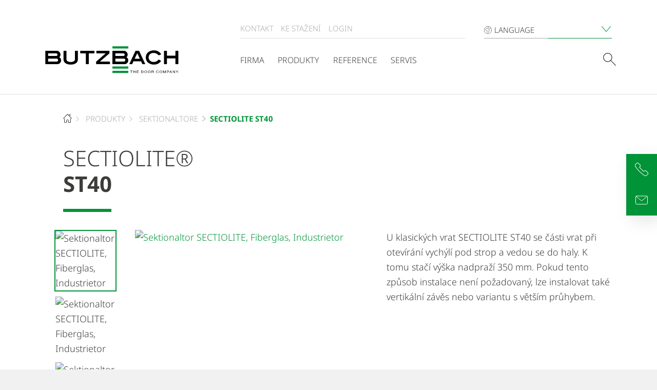

--- FILE ---
content_type: text/html; charset=UTF-8
request_url: https://www.butzbach.com/cs/produktdetails/sectio-st40/
body_size: 18997
content:
<!doctype html>
<html lang="cs-CZ">
<head>
	<!--------------------------
	* Powered by:
	*
	* Cortex Media Framework v2.7
	*
	* Cortex Media GmbH, Ulm.
	* https://cortex-media.de
	---------------------------->
	<meta charset="UTF-8" />
	<meta http-equiv="X-UA-Compatible" content="IE=edge">
	<meta name="author" content="Butzbach GmbH Industrietore" />
	<meta name="Copyright" content="Butzbach GmbH Industrietore" />
	<meta name="viewport" content="width=device-width, initial-scale=1">

		<link rel="apple-touch-icon" sizes="57x57" href="https://www.butzbach.com/wp-content/themes/butzbach/static/favicons/apple-icon-57x57.png">
	<link rel="apple-touch-icon" sizes="60x60" href="https://www.butzbach.com/wp-content/themes/butzbach/static/favicons/apple-icon-60x60.png">
	<link rel="apple-touch-icon" sizes="72x72" href="https://www.butzbach.com/wp-content/themes/butzbach/static/favicons/apple-icon-72x72.png">
	<link rel="apple-touch-icon" sizes="76x76" href="https://www.butzbach.com/wp-content/themes/butzbach/static/favicons/apple-icon-76x76.png">
	<link rel="apple-touch-icon" sizes="114x114" href="https://www.butzbach.com/wp-content/themes/butzbach/static/favicons/apple-icon-114x114.png">
	<link rel="apple-touch-icon" sizes="120x120" href="https://www.butzbach.com/wp-content/themes/butzbach/static/favicons/apple-icon-120x120.png">
	<link rel="apple-touch-icon" sizes="144x144" href="https://www.butzbach.com/wp-content/themes/butzbach/static/favicons/apple-icon-144x144.png">
	<link rel="apple-touch-icon" sizes="152x152" href="https://www.butzbach.com/wp-content/themes/butzbach/static/favicons/apple-icon-152x152.png">
	<link rel="apple-touch-icon" sizes="180x180" href="https://www.butzbach.com/wp-content/themes/butzbach/static/favicons/apple-icon-180x180.png">
	<link rel="icon" type="image/png" sizes="192x192"  href="https://www.butzbach.com/wp-content/themes/butzbach/static/favicons/android-icon-192x192.png">
	<link rel="icon" type="image/png" sizes="32x32" href="https://www.butzbach.com/wp-content/themes/butzbach/static/favicons/favicon-32x32.png">
	<link rel="icon" type="image/png" sizes="96x96" href="https://www.butzbach.com/wp-content/themes/butzbach/static/favicons/favicon-96x96.png">
	<link rel="icon" type="image/png" sizes="16x16" href="https://www.butzbach.com/wp-content/themes/butzbach/static/favicons/favicon-16x16.png">
	<link rel="manifest" href="https://www.butzbach.com/wp-content/themes/butzbach/static/favicons/manifest.json">
	<meta name="msapplication-TileColor" content="#ffffff">
	<meta name="msapplication-TileImage" content="https://www.butzbach.com/wp-content/themes/butzbach/static/favicons/ms-icon-144x144.png">
	<meta name="theme-color" content="#009338">
	<link rel="shortcut icon" type="image/x-icon" href="https://www.butzbach.com/wp-content/themes/butzbach/static/favicons/favicon.ico">
    <meta name="google-site-verification" content="mQiJfPpFzOs7wA9xrrnaLDeKRO6Ow4DciR4i2vD0tS8" />
    <link rel="preconnect" href="https://fonts.googleapis.com">
    <link rel="preconnect" href="https://fonts.gstatic.com" crossorigin>
    <link href="https://fonts.googleapis.com/css2?family=Noto+Sans:ital,wght@0,100..900;1,100..900&display=swap" rel="stylesheet">

    <meta name='robots' content='index, follow, max-image-preview:large, max-snippet:-1, max-video-preview:-1' />
<link rel="alternate" hreflang="de" href="https://www.butzbach.com/de/produktdetails/sectio-st40/" />
<link rel="alternate" hreflang="en" href="https://www.butzbach.com/en/produktdetails/sectio-st40/" />
<link rel="alternate" hreflang="fr" href="https://www.butzbach.com/fr/produktdetails/sectio-st40/" />
<link rel="alternate" hreflang="cs" href="https://www.butzbach.com/cs/produktdetails/sectio-st40/" />
<link rel="alternate" hreflang="x-default" href="https://www.butzbach.com/de/produktdetails/sectio-st40/" />

	<!-- This site is optimized with the Yoast SEO plugin v26.8 - https://yoast.com/product/yoast-seo-wordpress/ -->
	<title>SECTIOLITE ST40 | Butzbach GmbH</title>
	<link rel="canonical" href="https://www.butzbach.com/cs/produktdetails/sectio-st40/" />
	<meta property="og:locale" content="cs_CZ" />
	<meta property="og:type" content="article" />
	<meta property="og:title" content="SECTIOLITE ST40 | Butzbach GmbH" />
	<meta property="og:url" content="https://www.butzbach.com/cs/produktdetails/sectio-st40/" />
	<meta property="og:site_name" content="Butzbach GmbH" />
	<meta property="article:publisher" content="https://www.facebook.com/ButzbachGmbHIndustrietore" />
	<meta property="article:modified_time" content="2023-06-22T06:46:41+00:00" />
	<meta name="twitter:card" content="summary_large_image" />
	<script type="application/ld+json" class="yoast-schema-graph">{"@context":"https://schema.org","@graph":[{"@type":"WebPage","@id":"https://www.butzbach.com/cs/produktdetails/sectio-st40/","url":"https://www.butzbach.com/cs/produktdetails/sectio-st40/","name":"SECTIOLITE ST40 | Butzbach GmbH","isPartOf":{"@id":"https://www.butzbach.com/de/#website"},"datePublished":"2022-11-16T07:10:32+00:00","dateModified":"2023-06-22T06:46:41+00:00","breadcrumb":{"@id":"https://www.butzbach.com/cs/produktdetails/sectio-st40/#breadcrumb"},"inLanguage":"cs-CZ","potentialAction":[{"@type":"ReadAction","target":["https://www.butzbach.com/cs/produktdetails/sectio-st40/"]}]},{"@type":"BreadcrumbList","@id":"https://www.butzbach.com/cs/produktdetails/sectio-st40/#breadcrumb","itemListElement":[{"@type":"ListItem","position":1,"name":"Home","item":"https://www.butzbach.com/cs/"},{"@type":"ListItem","position":2,"name":"SECTIOLITE ST40"}]},{"@type":"WebSite","@id":"https://www.butzbach.com/de/#website","url":"https://www.butzbach.com/de/","name":"Butzbach GmbH","description":"Der Torhersteller","publisher":{"@id":"https://www.butzbach.com/de/#organization"},"potentialAction":[{"@type":"SearchAction","target":{"@type":"EntryPoint","urlTemplate":"https://www.butzbach.com/de/?s={search_term_string}"},"query-input":{"@type":"PropertyValueSpecification","valueRequired":true,"valueName":"search_term_string"}}],"inLanguage":"cs-CZ"},{"@type":"Organization","@id":"https://www.butzbach.com/de/#organization","name":"Butzbach GmbH Industrietore","url":"https://www.butzbach.com/de/","logo":{"@type":"ImageObject","inLanguage":"cs-CZ","@id":"https://www.butzbach.com/de/#/schema/logo/image/","url":"https://www.butzbach.com/wp-content/plugins/cortexmagick-wp/images/cache/2021/12/butzbach-logo.png","contentUrl":"https://www.butzbach.com/wp-content/plugins/cortexmagick-wp/images/cache/2021/12/butzbach-logo.png","width":2675,"height":547,"caption":"Butzbach GmbH Industrietore"},"image":{"@id":"https://www.butzbach.com/de/#/schema/logo/image/"},"sameAs":["https://www.facebook.com/ButzbachGmbHIndustrietore","https://www.instagram.com/butzbach_doors/","https://www.linkedin.com/company/butzbach-gmbh","https://www.youtube.com/channel/UClTUdZxwbF_RBXcdmP4G8Ng"]}]}</script>
	<!-- / Yoast SEO plugin. -->


<style id='wp-img-auto-sizes-contain-inline-css' type='text/css'>
img:is([sizes=auto i],[sizes^="auto," i]){contain-intrinsic-size:3000px 1500px}
/*# sourceURL=wp-img-auto-sizes-contain-inline-css */
</style>
<style id='wp-emoji-styles-inline-css' type='text/css'>

	img.wp-smiley, img.emoji {
		display: inline !important;
		border: none !important;
		box-shadow: none !important;
		height: 1em !important;
		width: 1em !important;
		margin: 0 0.07em !important;
		vertical-align: -0.1em !important;
		background: none !important;
		padding: 0 !important;
	}
/*# sourceURL=wp-emoji-styles-inline-css */
</style>
<link rel="stylesheet" href="https://www.butzbach.com/wp-content/cache/minify/67-a5ff7.css" media="all" />

<style id='global-styles-inline-css' type='text/css'>
:root{--wp--preset--aspect-ratio--square: 1;--wp--preset--aspect-ratio--4-3: 4/3;--wp--preset--aspect-ratio--3-4: 3/4;--wp--preset--aspect-ratio--3-2: 3/2;--wp--preset--aspect-ratio--2-3: 2/3;--wp--preset--aspect-ratio--16-9: 16/9;--wp--preset--aspect-ratio--9-16: 9/16;--wp--preset--color--black: #000000;--wp--preset--color--cyan-bluish-gray: #abb8c3;--wp--preset--color--white: #ffffff;--wp--preset--color--pale-pink: #f78da7;--wp--preset--color--vivid-red: #cf2e2e;--wp--preset--color--luminous-vivid-orange: #ff6900;--wp--preset--color--luminous-vivid-amber: #fcb900;--wp--preset--color--light-green-cyan: #7bdcb5;--wp--preset--color--vivid-green-cyan: #00d084;--wp--preset--color--pale-cyan-blue: #8ed1fc;--wp--preset--color--vivid-cyan-blue: #0693e3;--wp--preset--color--vivid-purple: #9b51e0;--wp--preset--gradient--vivid-cyan-blue-to-vivid-purple: linear-gradient(135deg,rgb(6,147,227) 0%,rgb(155,81,224) 100%);--wp--preset--gradient--light-green-cyan-to-vivid-green-cyan: linear-gradient(135deg,rgb(122,220,180) 0%,rgb(0,208,130) 100%);--wp--preset--gradient--luminous-vivid-amber-to-luminous-vivid-orange: linear-gradient(135deg,rgb(252,185,0) 0%,rgb(255,105,0) 100%);--wp--preset--gradient--luminous-vivid-orange-to-vivid-red: linear-gradient(135deg,rgb(255,105,0) 0%,rgb(207,46,46) 100%);--wp--preset--gradient--very-light-gray-to-cyan-bluish-gray: linear-gradient(135deg,rgb(238,238,238) 0%,rgb(169,184,195) 100%);--wp--preset--gradient--cool-to-warm-spectrum: linear-gradient(135deg,rgb(74,234,220) 0%,rgb(151,120,209) 20%,rgb(207,42,186) 40%,rgb(238,44,130) 60%,rgb(251,105,98) 80%,rgb(254,248,76) 100%);--wp--preset--gradient--blush-light-purple: linear-gradient(135deg,rgb(255,206,236) 0%,rgb(152,150,240) 100%);--wp--preset--gradient--blush-bordeaux: linear-gradient(135deg,rgb(254,205,165) 0%,rgb(254,45,45) 50%,rgb(107,0,62) 100%);--wp--preset--gradient--luminous-dusk: linear-gradient(135deg,rgb(255,203,112) 0%,rgb(199,81,192) 50%,rgb(65,88,208) 100%);--wp--preset--gradient--pale-ocean: linear-gradient(135deg,rgb(255,245,203) 0%,rgb(182,227,212) 50%,rgb(51,167,181) 100%);--wp--preset--gradient--electric-grass: linear-gradient(135deg,rgb(202,248,128) 0%,rgb(113,206,126) 100%);--wp--preset--gradient--midnight: linear-gradient(135deg,rgb(2,3,129) 0%,rgb(40,116,252) 100%);--wp--preset--font-size--small: 13px;--wp--preset--font-size--medium: 20px;--wp--preset--font-size--large: 36px;--wp--preset--font-size--x-large: 42px;--wp--preset--spacing--20: 0.44rem;--wp--preset--spacing--30: 0.67rem;--wp--preset--spacing--40: 1rem;--wp--preset--spacing--50: 1.5rem;--wp--preset--spacing--60: 2.25rem;--wp--preset--spacing--70: 3.38rem;--wp--preset--spacing--80: 5.06rem;--wp--preset--shadow--natural: 6px 6px 9px rgba(0, 0, 0, 0.2);--wp--preset--shadow--deep: 12px 12px 50px rgba(0, 0, 0, 0.4);--wp--preset--shadow--sharp: 6px 6px 0px rgba(0, 0, 0, 0.2);--wp--preset--shadow--outlined: 6px 6px 0px -3px rgb(255, 255, 255), 6px 6px rgb(0, 0, 0);--wp--preset--shadow--crisp: 6px 6px 0px rgb(0, 0, 0);}:where(.is-layout-flex){gap: 0.5em;}:where(.is-layout-grid){gap: 0.5em;}body .is-layout-flex{display: flex;}.is-layout-flex{flex-wrap: wrap;align-items: center;}.is-layout-flex > :is(*, div){margin: 0;}body .is-layout-grid{display: grid;}.is-layout-grid > :is(*, div){margin: 0;}:where(.wp-block-columns.is-layout-flex){gap: 2em;}:where(.wp-block-columns.is-layout-grid){gap: 2em;}:where(.wp-block-post-template.is-layout-flex){gap: 1.25em;}:where(.wp-block-post-template.is-layout-grid){gap: 1.25em;}.has-black-color{color: var(--wp--preset--color--black) !important;}.has-cyan-bluish-gray-color{color: var(--wp--preset--color--cyan-bluish-gray) !important;}.has-white-color{color: var(--wp--preset--color--white) !important;}.has-pale-pink-color{color: var(--wp--preset--color--pale-pink) !important;}.has-vivid-red-color{color: var(--wp--preset--color--vivid-red) !important;}.has-luminous-vivid-orange-color{color: var(--wp--preset--color--luminous-vivid-orange) !important;}.has-luminous-vivid-amber-color{color: var(--wp--preset--color--luminous-vivid-amber) !important;}.has-light-green-cyan-color{color: var(--wp--preset--color--light-green-cyan) !important;}.has-vivid-green-cyan-color{color: var(--wp--preset--color--vivid-green-cyan) !important;}.has-pale-cyan-blue-color{color: var(--wp--preset--color--pale-cyan-blue) !important;}.has-vivid-cyan-blue-color{color: var(--wp--preset--color--vivid-cyan-blue) !important;}.has-vivid-purple-color{color: var(--wp--preset--color--vivid-purple) !important;}.has-black-background-color{background-color: var(--wp--preset--color--black) !important;}.has-cyan-bluish-gray-background-color{background-color: var(--wp--preset--color--cyan-bluish-gray) !important;}.has-white-background-color{background-color: var(--wp--preset--color--white) !important;}.has-pale-pink-background-color{background-color: var(--wp--preset--color--pale-pink) !important;}.has-vivid-red-background-color{background-color: var(--wp--preset--color--vivid-red) !important;}.has-luminous-vivid-orange-background-color{background-color: var(--wp--preset--color--luminous-vivid-orange) !important;}.has-luminous-vivid-amber-background-color{background-color: var(--wp--preset--color--luminous-vivid-amber) !important;}.has-light-green-cyan-background-color{background-color: var(--wp--preset--color--light-green-cyan) !important;}.has-vivid-green-cyan-background-color{background-color: var(--wp--preset--color--vivid-green-cyan) !important;}.has-pale-cyan-blue-background-color{background-color: var(--wp--preset--color--pale-cyan-blue) !important;}.has-vivid-cyan-blue-background-color{background-color: var(--wp--preset--color--vivid-cyan-blue) !important;}.has-vivid-purple-background-color{background-color: var(--wp--preset--color--vivid-purple) !important;}.has-black-border-color{border-color: var(--wp--preset--color--black) !important;}.has-cyan-bluish-gray-border-color{border-color: var(--wp--preset--color--cyan-bluish-gray) !important;}.has-white-border-color{border-color: var(--wp--preset--color--white) !important;}.has-pale-pink-border-color{border-color: var(--wp--preset--color--pale-pink) !important;}.has-vivid-red-border-color{border-color: var(--wp--preset--color--vivid-red) !important;}.has-luminous-vivid-orange-border-color{border-color: var(--wp--preset--color--luminous-vivid-orange) !important;}.has-luminous-vivid-amber-border-color{border-color: var(--wp--preset--color--luminous-vivid-amber) !important;}.has-light-green-cyan-border-color{border-color: var(--wp--preset--color--light-green-cyan) !important;}.has-vivid-green-cyan-border-color{border-color: var(--wp--preset--color--vivid-green-cyan) !important;}.has-pale-cyan-blue-border-color{border-color: var(--wp--preset--color--pale-cyan-blue) !important;}.has-vivid-cyan-blue-border-color{border-color: var(--wp--preset--color--vivid-cyan-blue) !important;}.has-vivid-purple-border-color{border-color: var(--wp--preset--color--vivid-purple) !important;}.has-vivid-cyan-blue-to-vivid-purple-gradient-background{background: var(--wp--preset--gradient--vivid-cyan-blue-to-vivid-purple) !important;}.has-light-green-cyan-to-vivid-green-cyan-gradient-background{background: var(--wp--preset--gradient--light-green-cyan-to-vivid-green-cyan) !important;}.has-luminous-vivid-amber-to-luminous-vivid-orange-gradient-background{background: var(--wp--preset--gradient--luminous-vivid-amber-to-luminous-vivid-orange) !important;}.has-luminous-vivid-orange-to-vivid-red-gradient-background{background: var(--wp--preset--gradient--luminous-vivid-orange-to-vivid-red) !important;}.has-very-light-gray-to-cyan-bluish-gray-gradient-background{background: var(--wp--preset--gradient--very-light-gray-to-cyan-bluish-gray) !important;}.has-cool-to-warm-spectrum-gradient-background{background: var(--wp--preset--gradient--cool-to-warm-spectrum) !important;}.has-blush-light-purple-gradient-background{background: var(--wp--preset--gradient--blush-light-purple) !important;}.has-blush-bordeaux-gradient-background{background: var(--wp--preset--gradient--blush-bordeaux) !important;}.has-luminous-dusk-gradient-background{background: var(--wp--preset--gradient--luminous-dusk) !important;}.has-pale-ocean-gradient-background{background: var(--wp--preset--gradient--pale-ocean) !important;}.has-electric-grass-gradient-background{background: var(--wp--preset--gradient--electric-grass) !important;}.has-midnight-gradient-background{background: var(--wp--preset--gradient--midnight) !important;}.has-small-font-size{font-size: var(--wp--preset--font-size--small) !important;}.has-medium-font-size{font-size: var(--wp--preset--font-size--medium) !important;}.has-large-font-size{font-size: var(--wp--preset--font-size--large) !important;}.has-x-large-font-size{font-size: var(--wp--preset--font-size--x-large) !important;}
/*# sourceURL=global-styles-inline-css */
</style>

<style id='classic-theme-styles-inline-css' type='text/css'>
/*! This file is auto-generated */
.wp-block-button__link{color:#fff;background-color:#32373c;border-radius:9999px;box-shadow:none;text-decoration:none;padding:calc(.667em + 2px) calc(1.333em + 2px);font-size:1.125em}.wp-block-file__button{background:#32373c;color:#fff;text-decoration:none}
/*# sourceURL=/wp-includes/css/classic-themes.min.css */
</style>
<link rel="stylesheet" href="https://www.butzbach.com/wp-content/cache/minify/67-45477.css" media="all" />









<script type="text/javascript" id="wpml-cookie-js-extra">
/* <![CDATA[ */
var wpml_cookies = {"wp-wpml_current_language":{"value":"cs","expires":1,"path":"/"}};
var wpml_cookies = {"wp-wpml_current_language":{"value":"cs","expires":1,"path":"/"}};
//# sourceURL=wpml-cookie-js-extra
/* ]]> */
</script>
<script type="text/javascript" src="https://www.butzbach.com/wp-content/plugins/sitepress-multilingual-cms/res/js/cookies/language-cookie.js?ver=486900" id="wpml-cookie-js" defer="defer" data-wp-strategy="defer"></script>
<script type="text/javascript" src="https://www.butzbach.com/wp-includes/js/jquery/jquery.min.js?ver=3.7.1" id="jquery-core-js"></script>
<script type="text/javascript" src="https://www.butzbach.com/wp-includes/js/jquery/jquery-migrate.min.js?ver=3.4.1" id="jquery-migrate-js"></script>
<script type="text/javascript" src="https://www.butzbach.com/wp-content/plugins/responsive-lightbox/assets/dompurify/purify.min.js?ver=3.3.1" id="dompurify-js"></script>
<script type="text/javascript" id="responsive-lightbox-sanitizer-js-before">
/* <![CDATA[ */
window.RLG = window.RLG || {}; window.RLG.sanitizeAllowedHosts = ["youtube.com","www.youtube.com","youtu.be","vimeo.com","player.vimeo.com"];
//# sourceURL=responsive-lightbox-sanitizer-js-before
/* ]]> */
</script>
<script type="text/javascript" src="https://www.butzbach.com/wp-content/plugins/responsive-lightbox/js/sanitizer.js?ver=2.6.1" id="responsive-lightbox-sanitizer-js"></script>
<script type="text/javascript" src="https://www.butzbach.com/wp-content/plugins/responsive-lightbox/assets/swipebox/jquery.swipebox.min.js?ver=1.5.2" id="responsive-lightbox-swipebox-js"></script>
<script type="text/javascript" src="https://www.butzbach.com/wp-includes/js/underscore.min.js?ver=1.13.7" id="underscore-js"></script>
<script type="text/javascript" src="https://www.butzbach.com/wp-content/plugins/responsive-lightbox/assets/infinitescroll/infinite-scroll.pkgd.min.js?ver=4.0.1" id="responsive-lightbox-infinite-scroll-js"></script>
<script type="text/javascript" id="responsive-lightbox-js-before">
/* <![CDATA[ */
var rlArgs = {"script":"swipebox","selector":"lightbox","customEvents":"","activeGalleries":false,"animation":true,"hideCloseButtonOnMobile":false,"removeBarsOnMobile":false,"hideBars":true,"hideBarsDelay":5000,"videoMaxWidth":1080,"useSVG":true,"loopAtEnd":false,"woocommerce_gallery":false,"ajaxurl":"https:\/\/www.butzbach.com\/wp-admin\/admin-ajax.php","nonce":"d2d1895a79","preview":false,"postId":12292,"scriptExtension":false};

//# sourceURL=responsive-lightbox-js-before
/* ]]> */
</script>
<script type="text/javascript" src="https://www.butzbach.com/wp-content/plugins/responsive-lightbox/js/front.js?ver=2.6.1" id="responsive-lightbox-js"></script>
<script type="text/javascript" src="https://www.butzbach.com/wp-content/themes/butzbach/static/js/libs/tiny-slider.min.js?ver=1.0.0" id="tiny-slider-js"></script>
<script type="text/javascript" src="https://www.butzbach.com/wp-content/themes/butzbach/static/js/libs/select2.min.js?ver=1.0.0" id="select2-js"></script>
<script type="text/javascript" src="https://www.butzbach.com/wp-content/themes/butzbach/static/js/libs/select2.de.js?ver=1.0.0" id="select2-de-js"></script>
<script type="text/javascript" src="https://www.butzbach.com/wp-content/themes/butzbach/static/js/functions.js?ver=1.0.8" id="custom-functions-js"></script>
<script type="text/javascript" id="borlabs-cookie-prioritize-js-before">
/* <![CDATA[ */
var borlabsCookiePrioritized = {"cookieDomain":"www.butzbach.com","cookiePath":"\/cs\/","cookieVersion":1,"cookiesForBots":true,"optInJS":{"marketing":{"google-tag-manager":"[base64]\/[base64]"}},"optInCodesUnblocked":{}};
//# sourceURL=borlabs-cookie-prioritize-js-before
/* ]]> */
</script>
<script type="text/javascript" src="https://www.butzbach.com/wp-content/plugins/borlabs-cookie/assets/javascript/borlabs-cookie-prioritize.min.js?ver=2.3.0.18" id="borlabs-cookie-prioritize-js"></script>

<link rel='shortlink' href='https://www.butzbach.com/cs/?p=12292' />
<meta name="ti-site-data" content="eyJyIjoiMTowITc6MCEzMDowIiwibyI6Imh0dHBzOlwvXC93d3cuYnV0emJhY2guY29tXC93cC1hZG1pblwvYWRtaW4tYWpheC5waHA/YWN0aW9uPXRpX29ubGluZV91c2Vyc19nb29nbGUmYW1wO3A9JTJGY3MlMkZwcm9kdWt0ZGV0YWlscyUyRnNlY3Rpby1zdDQwJTJGJmFtcDtfd3Bub25jZT1lYzk1MzVkMDU4In0=" /><!-- Google Tag Manager -->
<script>if('0'==='1'){(function(w,d,s,l,i){w[l]=w[l]||[];w[l].push({"gtm.start":
new Date().getTime(),event:"gtm.js"});var f=d.getElementsByTagName(s)[0],
j=d.createElement(s),dl=l!="dataLayer"?"&l="+l:"";j.async=true;j.src=
"https://www.googletagmanager.com/gtm.js?id="+i+dl;f.parentNode.insertBefore(j,f);
})(window,document,"script","dataLayer","GTM-WB7SWBF");}</script>
<!-- End Google Tag Manager -->		<style type="text/css" id="wp-custom-css">
			th {color: #3c3c3c !important;}
div.footer-menu-heading {font-size: 18px;}
p.footer-header  {font-size: 18px;}
div.footer-content-block {font-size: 16px;}
div.col4 {font-size: 14px;}
div.text.text-align-center {font-size: 19px; font-weight: bold}		</style>
		</head>
<body class="cz">


<div class="wrapper">
    <div class="mobile-menu">
        <div class="logo-bar">
            <img class="logo" src="https://www.butzbach.com/wp-content/themes/butzbach/static/img/butzbach-logo.svg" alt="Butzbach GmbH Logo"/>
            <span class="close"></span>
        </div>

        <div class="back">
            <a href="#" class="mobile-menu-back">Zurück</a>
        </div>

        <div class="menu">
            <div id="mobile-main-menu" class="mobile-main-menu menu-container"><ul><li><a href="#" class="show-sub-menu" data-submenu-id="submenu-6621">Firma<span class="submenu-indicator"></span></a></li><li><a href="#" class="show-sub-menu" data-submenu-id="submenu-10961">Produkty<span class="submenu-indicator"></span></a></li><li><a href="https://www.butzbach.com/cs/reference/">Reference</a></li><li><a href="https://www.butzbach.com/cs/servis/">Servis</a></li></ul></div><div id="submenu-6621" class="mobile-sub-menu menu-container"><ul><li><a href="https://www.butzbach.com/cs/firma/">O nás</a></li><li><a href="https://www.butzbach.com/cs/udrzitelnost/">Udržitelnost</a></li><li><a href="https://www.butzbach.com/cs/nasi-partneri/">Naši partneři</a></li></ul></div><div id="submenu-10961" class="mobile-sub-menu menu-container"><ul><li><a href="https://www.butzbach.com/cs/produkte/">Produkty</a></li><li><a href="https://www.butzbach.com/cs/produkte/hangarova-vrata/">Hangárová vrata</a></li><li><a href="https://www.butzbach.com/cs/produkte/rychlobezna-vrata-novosprint/">Rychloběžná vrata</a></li><li><a href="https://www.butzbach.com/cs/produkte/sekcni-skladaci-vrata-spacelite/">Sekční skládací vrata</a></li><li><a href="https://www.butzbach.com/cs/produkte/sekcni-vrata-sectiolite/">Sekční vrata</a></li><li><a href="https://www.butzbach.com/cs/produkte/zabezpeceni-proti-zriceni/">Zabezpečení proti zřícení</a></li></ul></div>        </div>
    </div>

    <div class="inner-wrapper">
        <header>
            <div class="mobile-search" id="mobile-search">
                <div class="grid-inner">
                    <div class="container">
                        <div class="search-field">
                            <form action="https://www.butzbach.com/cs/" method="get" style="display: inline">
                                <input placeholder="Suchen nach" type="text" name="s" value="">
                                <input type='hidden' name='lang' value='cs' />                                <button type="submit"><span class="icon start-search"></span></button>
                                <span class="close-search"></span>
                            </form>
                        </div>
                    </div>
                </div>
            </div>

            <div class="grid-inner">
                <div class="container">
                    <div class="header-menu-container">
                        <div class="col4 spacer">&nbsp;</div>
                        <div class="col5">
                            <ul id="menu-headermenue" class="header-menu">
                                <li id="menu-item-6651" class="menu-item-first menu-item menu-item-type-post_type menu-item-object-page menu-item-6651"><a href="https://www.butzbach.com/cs/kontakt/">Kontakt</a></li>
<li id="menu-item-6654" class="menu-item-last menu-item menu-item-type-post_type menu-item-object-page menu-item-6654"><a href="https://www.butzbach.com/cs/downloads/">ke stažení</a></li>

                                                                        <li class="menu-item-last menu-item menu-item-type-post_type menu-item-object-page"><a href="https://www.butzbach.com/cs/login/">Login</a></li>
                                                                </ul>
                        </div>
                        <div class="col3 language-selector flex">
                            <div class="col6 no-padding globe-container">
                                <span class="globe"></span>
                                Language                            </div>

                            <div class="col6 language-selection no-padding">
                                <a href="#" id="show-language-dropdown" class="show-language-dropdown"></a>
                                <div class="language-dropdown">
                                    <span><a  href="https://www.butzbach.com/de/produktdetails/sectio-st40/">Deutsch</a></span><span><a  href="https://www.butzbach.com/en/produktdetails/sectio-st40/">English</a></span><span><a  href="https://www.butzbach.com/fr/produktdetails/sectio-st40/">Français</a></span><span><a  href="https://www.butzbach.com/cs/produktdetails/sectio-st40/">Český</a></span>                                </div>
                            </div>
                        </div>
                    </div>
                </div>
            </div>
            <div class="grid-inner relative">
                <div class="container">
                    <div class="navbar-container">
                        <div class="logo-container col4">
                            <a href="https://www.butzbach.com/cs/">
                                <img src="https://www.butzbach.com/wp-content/themes/butzbach/static/img/butzbach-logo.svg" alt="Butzbach GmbH Logo"/>
                            </a>
                        </div>

                        <div class="col8 flex flex-wrap no-padding">
                            <div class="col11">
                                <div class="main-menu-container">
                                    <ul id="menu-hauptmenue-tschechisch" class="main-menu"><li id="menu-item-6621" class="menu-item-first menu-item menu-item-type-post_type menu-item-object-page menu-item-has-children menu-item-6621"><a href="https://www.butzbach.com/cs/firma/">Firma</a>
<div class='sub-menu-wrap'><ul class='sub-menu'>
	<li id="menu-item-10970" class="menu-item menu-item-type-post_type menu-item-object-page menu-item-10970"><a href="https://www.butzbach.com/cs/firma/">O nás</a></li>
	<li id="menu-item-16009" class="menu-item menu-item-type-post_type menu-item-object-page menu-item-16009"><a href="https://www.butzbach.com/cs/udrzitelnost/">Udržitelnost</a></li>
	<li id="menu-item-10972" class="menu-item menu-item-type-post_type menu-item-object-page menu-item-10972"><a href="https://www.butzbach.com/cs/nasi-partneri/">Naši partneři</a></li>
</ul></div>
</li>
<li id="menu-item-10961" class="menu-item menu-item-type-post_type menu-item-object-page menu-item-has-children menu-item-10961"><a href="https://www.butzbach.com/cs/produkte/">Produkty</a>
<div class='sub-menu-wrap'><ul class='sub-menu'>
	<li id="menu-item-11216" class="menu-item menu-item-type-post_type menu-item-object-page menu-item-11216"><a href="https://www.butzbach.com/cs/produkte/">Produkty</a></li>
	<li id="menu-item-6615" class="menu-item menu-item-type-post_type menu-item-object-page menu-item-6615"><a href="https://www.butzbach.com/cs/produkte/hangarova-vrata/">Hangárová vrata</a></li>
	<li id="menu-item-6616" class="menu-item menu-item-type-post_type menu-item-object-page menu-item-6616"><a href="https://www.butzbach.com/cs/produkte/rychlobezna-vrata-novosprint/">Rychloběžná vrata</a></li>
	<li id="menu-item-6617" class="menu-item menu-item-type-post_type menu-item-object-page menu-item-6617"><a href="https://www.butzbach.com/cs/produkte/sekcni-skladaci-vrata-spacelite/">Sekční skládací vrata</a></li>
	<li id="menu-item-6618" class="menu-item menu-item-type-post_type menu-item-object-page menu-item-6618"><a href="https://www.butzbach.com/cs/produkte/sekcni-vrata-sectiolite/">Sekční vrata</a></li>
	<li id="menu-item-6620" class="menu-item menu-item-type-post_type menu-item-object-page menu-item-6620"><a href="https://www.butzbach.com/cs/produkte/zabezpeceni-proti-zriceni/">Zabezpečení proti zřícení</a></li>
</ul></div>
</li>
<li id="menu-item-6638" class="menu-item menu-item-type-post_type menu-item-object-page menu-item-6638"><a href="https://www.butzbach.com/cs/reference/">Reference</a></li>
<li id="menu-item-6639" class="menu-item-last menu-item menu-item-type-post_type menu-item-object-page menu-item-6639"><a href="https://www.butzbach.com/cs/servis/">Servis</a></li>
</ul>                                </div>
                            </div>
                            <div class="col1">
                                <div class="search-field-wrap">
                                    <div class="search-field" id="search-field">
                                        <form action="https://www.butzbach.com/cs/" method="get" style="display: inline">
                                            <input placeholder="Suchen nach" type="text" name="s" value="">
                                            <input type='hidden' name='lang' value='cs' />                                            <button type="submit"><span class="icon start-search"></span></button>
                                            <span class="close-search"></span>
                                        </form>
                                    </div>
                                    <div class="search-icon"></div>
                                </div>
                            </div>

                            <div class="mobile-icons">
                                <div class="mobile-search-icon"></div>

                                <button type="button" class="burger-menu-container">
                                    <span class="burger-menu-icon"></span>
                                    <span class="sr-only">Toggle navigation</span>
                                </button>
                            </div>
                        </div>
                    </div>
                </div>
            </div>
        </header>
                    <section class="root">
                <div class="container">
                    <div class="grid-inner">
                        <div class="col12">
                            <div class="widget widget_breadcrumbs-widget"><div
			
			class="so-widget-breadcrumbs-widget so-widget-"
			
		>
<ol class="breadcrumb">
    <li class="breadcrumb-item">
        <a class="icon icon-home" href="https://www.butzbach.com/cs/"></a>
    </li>
            <li class="breadcrumb-item">
            <a href="https://www.butzbach.com/cs/produkte/" title="Produkty" class="breadcrumb-link">Produkty</a>
        </li>
                    <li class="breadcrumb-item">
                <a href="https://www.butzbach.com/cs/produkte/sekcni-vrata-sectiolite/" title="Zprávy" class="breadcrumb-link">Sektionaltore</a>
            </li>
                        <li class="breadcrumb-item active current-breadcrumb">SECTIOLITE ST40</li>
    </ol></div></div>                        </div>
                    </div>
                </div>
            </section>
                
    
    <script type="text/javascript">
        jQuery(function(){
            Shop.ajaxUrl = "https://www.butzbach.com/wp-admin/admin-ajax.php";
            Shop.initProduct();
        });
    </script>

            <div class="grid-inner">
            <div class="container">
                <div class="col12">
                    <h1 class="h2">
                        SECTIOLITE®<br/>
                        <strong>ST40</strong>
                    </h1>
                </div>
            </div>

            <div class="container margin-bottom flex multiple-images">
                <div class="col7 flex">
                    <div class="col3">
                                                        <div class="image-preview active" data-image-id="multiple-images-1768948089-0">
                                    <picture>
                            <source type="image/webp"
                                srcset="https://www.butzbach.com/wp-content/plugins/cortexmagick-wp/images/cache/2021/11/y-sectio-garage1.jpg.443x249.webp 443w"
                                sizes="(max-width: 600px) 100vw, (max-width: 1360px) 50vw, 665px">
                            <source
                                srcset="https://www.butzbach.com/wp-content/plugins/cortexmagick-wp/images/cache/2021/11/y-sectio-garage1.jpg.443x249.jpg 443w"
                                sizes="(max-width: 600px) 100vw, (max-width: 1360px) 50vw, 665px">
                        <img loading="lazy" width="604" height="413" src="https://www.butzbach.com/wp-content/plugins/cortexmagick-wp/images/cache/2021/11/y-sectio-garage1.jpg.443x249.jpg" alt="Sektionaltor SECTIOLITE, Fiberglas, Industrietor" class="wp-image-4257">
                    </picture>                                </div>
                                                                                    <div class="image-preview" data-image-id="multiple-images-1768948089-1">
                                    <picture>
                            <source type="image/webp"
                                srcset="https://www.butzbach.com/wp-content/plugins/cortexmagick-wp/images/cache/2021/11/sectiolite_04.png.443x249.webp 443w,https://www.butzbach.com/wp-content/plugins/cortexmagick-wp/images/cache/2021/11/sectiolite_04.png.665x374.webp 665w,https://www.butzbach.com/wp-content/plugins/cortexmagick-wp/images/cache/2021/11/sectiolite_04.png.998x561.webp 998w"
                                sizes="(max-width: 600px) 100vw, (max-width: 1360px) 50vw, 665px">
                            <source
                                srcset="https://www.butzbach.com/wp-content/plugins/cortexmagick-wp/images/cache/2021/11/sectiolite_04.png.443x249.jpg 443w,https://www.butzbach.com/wp-content/plugins/cortexmagick-wp/images/cache/2021/11/sectiolite_04.png.665x374.jpg 665w,https://www.butzbach.com/wp-content/plugins/cortexmagick-wp/images/cache/2021/11/sectiolite_04.png.998x561.jpg 998w"
                                sizes="(max-width: 600px) 100vw, (max-width: 1360px) 50vw, 665px">
                        <img loading="lazy" width="1061" height="1074" src="https://www.butzbach.com/wp-content/plugins/cortexmagick-wp/images/cache/2021/11/sectiolite_04.png.998x561.jpg" alt="Sektionaltor SECTIOLITE, Fiberglas, Industrietor" class="wp-image-1941">
                    </picture>                                </div>
                                                            <div class="image-preview" data-image-id="multiple-images-1768948089-2">
                                    <picture>
                            <source type="image/webp"
                                srcset="https://www.butzbach.com/wp-content/plugins/cortexmagick-wp/images/cache/2021/11/sectiolite_13.png.443x249.webp 443w,https://www.butzbach.com/wp-content/plugins/cortexmagick-wp/images/cache/2021/11/sectiolite_13.png.665x374.webp 665w,https://www.butzbach.com/wp-content/plugins/cortexmagick-wp/images/cache/2021/11/sectiolite_13.png.998x561.webp 998w,https://www.butzbach.com/wp-content/plugins/cortexmagick-wp/images/cache/2021/11/sectiolite_13.png.1360x764.webp 1360w,https://www.butzbach.com/wp-content/plugins/cortexmagick-wp/images/cache/2021/11/sectiolite_13.png.1600x900.webp 1600w"
                                sizes="(max-width: 600px) 100vw, (max-width: 1360px) 50vw, 665px">
                            <source
                                srcset="https://www.butzbach.com/wp-content/plugins/cortexmagick-wp/images/cache/2021/11/sectiolite_13.png.443x249.jpg 443w,https://www.butzbach.com/wp-content/plugins/cortexmagick-wp/images/cache/2021/11/sectiolite_13.png.665x374.jpg 665w,https://www.butzbach.com/wp-content/plugins/cortexmagick-wp/images/cache/2021/11/sectiolite_13.png.998x561.jpg 998w,https://www.butzbach.com/wp-content/plugins/cortexmagick-wp/images/cache/2021/11/sectiolite_13.png.1360x764.jpg 1360w,https://www.butzbach.com/wp-content/plugins/cortexmagick-wp/images/cache/2021/11/sectiolite_13.png.1600x900.jpg 1600w"
                                sizes="(max-width: 600px) 100vw, (max-width: 1360px) 50vw, 665px">
                        <img loading="lazy" width="1674" height="1054" src="https://www.butzbach.com/wp-content/plugins/cortexmagick-wp/images/cache/2021/11/sectiolite_13.png.1600x900.jpg" alt="Sektionaltor SECTIOLITE, Fiberglas, Industrietor" class="wp-image-1957">
                    </picture>                                </div>
                                                            <div class="image-preview" data-image-id="multiple-images-1768948089-3">
                                    <picture>
                            <source type="image/webp"
                                srcset="https://www.butzbach.com/wp-content/plugins/cortexmagick-wp/images/cache/2021/11/sectiolite_17.png.443x249.webp 443w,https://www.butzbach.com/wp-content/plugins/cortexmagick-wp/images/cache/2021/11/sectiolite_17.png.665x374.webp 665w,https://www.butzbach.com/wp-content/plugins/cortexmagick-wp/images/cache/2021/11/sectiolite_17.png.998x561.webp 998w,https://www.butzbach.com/wp-content/plugins/cortexmagick-wp/images/cache/2021/11/sectiolite_17.png.1360x764.webp 1360w"
                                sizes="(max-width: 600px) 100vw, (max-width: 1360px) 50vw, 665px">
                            <source
                                srcset="https://www.butzbach.com/wp-content/plugins/cortexmagick-wp/images/cache/2021/11/sectiolite_17.png.443x249.jpg 443w,https://www.butzbach.com/wp-content/plugins/cortexmagick-wp/images/cache/2021/11/sectiolite_17.png.665x374.jpg 665w,https://www.butzbach.com/wp-content/plugins/cortexmagick-wp/images/cache/2021/11/sectiolite_17.png.998x561.jpg 998w,https://www.butzbach.com/wp-content/plugins/cortexmagick-wp/images/cache/2021/11/sectiolite_17.png.1360x764.jpg 1360w"
                                sizes="(max-width: 600px) 100vw, (max-width: 1360px) 50vw, 665px">
                        <img loading="lazy" width="1473" height="1063" src="https://www.butzbach.com/wp-content/plugins/cortexmagick-wp/images/cache/2021/11/sectiolite_17.png.1360x764.jpg" alt="Sektionaltor SECTIOLITE, Fiberglas, Industrietor" class="wp-image-1973">
                    </picture>                                </div>
                                                            <div class="image-preview" data-image-id="multiple-images-1768948089-4">
                                    <picture>
                            <source type="image/webp"
                                srcset="https://www.butzbach.com/wp-content/plugins/cortexmagick-wp/images/cache/2021/11/sectiolite_19.png.443x249.webp 443w,https://www.butzbach.com/wp-content/plugins/cortexmagick-wp/images/cache/2021/11/sectiolite_19.png.665x374.webp 665w,https://www.butzbach.com/wp-content/plugins/cortexmagick-wp/images/cache/2021/11/sectiolite_19.png.998x561.webp 998w,https://www.butzbach.com/wp-content/plugins/cortexmagick-wp/images/cache/2021/11/sectiolite_19.png.1360x764.webp 1360w"
                                sizes="(max-width: 600px) 100vw, (max-width: 1360px) 50vw, 665px">
                            <source
                                srcset="https://www.butzbach.com/wp-content/plugins/cortexmagick-wp/images/cache/2021/11/sectiolite_19.png.443x249.jpg 443w,https://www.butzbach.com/wp-content/plugins/cortexmagick-wp/images/cache/2021/11/sectiolite_19.png.665x374.jpg 665w,https://www.butzbach.com/wp-content/plugins/cortexmagick-wp/images/cache/2021/11/sectiolite_19.png.998x561.jpg 998w,https://www.butzbach.com/wp-content/plugins/cortexmagick-wp/images/cache/2021/11/sectiolite_19.png.1360x764.jpg 1360w"
                                sizes="(max-width: 600px) 100vw, (max-width: 1360px) 50vw, 665px">
                        <img loading="lazy" width="1478" height="1024" src="https://www.butzbach.com/wp-content/plugins/cortexmagick-wp/images/cache/2021/11/sectiolite_19.png.1360x764.jpg" alt="Sektionaltor SECTIOLITE, Fiberglas, Industrietor" class="wp-image-1981">
                    </picture>                                </div>
                                                            <div class="image-preview" data-image-id="multiple-images-1768948089-5">
                                    <picture>
                            <source type="image/webp"
                                srcset="https://www.butzbach.com/wp-content/plugins/cortexmagick-wp/images/cache/2021/11/y-sectio-halbe-torblaetter-aussen.jpg.443x249.webp 443w"
                                sizes="(max-width: 600px) 100vw, (max-width: 1360px) 50vw, 665px">
                            <source
                                srcset="https://www.butzbach.com/wp-content/plugins/cortexmagick-wp/images/cache/2021/11/y-sectio-halbe-torblaetter-aussen.jpg.443x249.jpg 443w"
                                sizes="(max-width: 600px) 100vw, (max-width: 1360px) 50vw, 665px">
                        <img loading="lazy" width="577" height="433" src="https://www.butzbach.com/wp-content/plugins/cortexmagick-wp/images/cache/2021/11/y-sectio-halbe-torblaetter-aussen.jpg.443x249.jpg" alt="Sektionaltor SECTIOLITE, Fiberglas, Industrietor" class="wp-image-4175">
                    </picture>                                </div>
                                                            <div class="image-preview" data-image-id="multiple-images-1768948089-6">
                                    <picture>
                            <source type="image/webp"
                                srcset="https://www.butzbach.com/wp-content/plugins/cortexmagick-wp/images/cache/2021/12/sectiolite_4_tore_1500x1500.jpg.443x249.webp 443w"
                                sizes="(max-width: 600px) 100vw, (max-width: 1360px) 50vw, 665px">
                            <source
                                srcset="https://www.butzbach.com/wp-content/plugins/cortexmagick-wp/images/cache/2021/12/sectiolite_4_tore_1500x1500.jpg.443x249.jpg 443w"
                                sizes="(max-width: 600px) 100vw, (max-width: 1360px) 50vw, 665px">
                        <img loading="lazy" width="546" height="595" src="https://www.butzbach.com/wp-content/plugins/cortexmagick-wp/images/cache/2021/12/sectiolite_4_tore_1500x1500.jpg.443x249.jpg" alt="Sektionaltor SECTIOLITE, Fiberglasfüllung, Industrietor" class="wp-image-6158">
                    </picture>                                </div>
                                                </div>
                    <div class="col9">
                                                            <a id="multiple-images-1768948089-0" class="full-image" href="https://www.butzbach.com/wp-content/plugins/cortexmagick-wp/images/cache/2021/11/y-sectio-garage1.jpg" data-rel="lightbox">
                                        <picture>
                            <source type="image/webp"
                                srcset="https://www.butzbach.com/wp-content/plugins/cortexmagick-wp/images/cache/2021/11/y-sectio-garage1.jpg.333.webp 333w,https://www.butzbach.com/wp-content/plugins/cortexmagick-wp/images/cache/2021/11/y-sectio-garage1.jpg.443.webp 443w,https://www.butzbach.com/wp-content/plugins/cortexmagick-wp/images/cache/2021/11/y-sectio-garage1.jpg.full.webp 604w"
                                sizes="(max-width: 1330px) 100vw, 1330px">
                            <source
                                srcset="https://www.butzbach.com/wp-content/plugins/cortexmagick-wp/images/cache/2021/11/y-sectio-garage1.jpg.333.jpg 333w,https://www.butzbach.com/wp-content/plugins/cortexmagick-wp/images/cache/2021/11/y-sectio-garage1.jpg.443.jpg 443w,https://www.butzbach.com/wp-content/plugins/cortexmagick-wp/images/cache/2021/11/y-sectio-garage1.jpg.full.jpg 604w"
                                sizes="(max-width: 1330px) 100vw, 1330px">
                        <img loading="lazy" width="604" height="413" src="https://www.butzbach.com/wp-content/plugins/cortexmagick-wp/images/cache/2021/11/y-sectio-garage1.jpg" alt="Sektionaltor SECTIOLITE, Fiberglas, Industrietor" class="wp-image-4257">
                    </picture>                                    </a>
                                                                    <a id="multiple-images-1768948089-1" class="full-image hidden" href="https://www.butzbach.com/wp-content/plugins/cortexmagick-wp/images/cache/2021/11/sectiolite_04.png" data-rel="lightbox">
                                        <picture>
                            <source type="image/webp"
                                srcset="https://www.butzbach.com/wp-content/plugins/cortexmagick-wp/images/cache/2021/11/sectiolite_04.png.333.webp 333w,https://www.butzbach.com/wp-content/plugins/cortexmagick-wp/images/cache/2021/11/sectiolite_04.png.443.webp 443w,https://www.butzbach.com/wp-content/plugins/cortexmagick-wp/images/cache/2021/11/sectiolite_04.png.665.webp 665w,https://www.butzbach.com/wp-content/plugins/cortexmagick-wp/images/cache/2021/11/sectiolite_04.png.998.webp 998w,https://www.butzbach.com/wp-content/plugins/cortexmagick-wp/images/cache/2021/11/sectiolite_04.png.full.webp 1061w"
                                sizes="(max-width: 1330px) 100vw, 1330px">
                            <source
                                srcset="https://www.butzbach.com/wp-content/plugins/cortexmagick-wp/images/cache/2021/11/sectiolite_04.png.333.jpg 333w,https://www.butzbach.com/wp-content/plugins/cortexmagick-wp/images/cache/2021/11/sectiolite_04.png.443.jpg 443w,https://www.butzbach.com/wp-content/plugins/cortexmagick-wp/images/cache/2021/11/sectiolite_04.png.665.jpg 665w,https://www.butzbach.com/wp-content/plugins/cortexmagick-wp/images/cache/2021/11/sectiolite_04.png.998.jpg 998w,https://www.butzbach.com/wp-content/plugins/cortexmagick-wp/images/cache/2021/11/sectiolite_04.png.full.jpg 1061w"
                                sizes="(max-width: 1330px) 100vw, 1330px">
                        <img loading="lazy" width="1061" height="1074" src="https://www.butzbach.com/wp-content/plugins/cortexmagick-wp/images/cache/2021/11/sectiolite_04.png" alt="Sektionaltor SECTIOLITE, Fiberglas, Industrietor" class="wp-image-1941">
                    </picture>                                    </a>
                                                                    <a id="multiple-images-1768948089-2" class="full-image hidden" href="https://www.butzbach.com/wp-content/plugins/cortexmagick-wp/images/cache/2021/11/sectiolite_13.png" data-rel="lightbox">
                                        <picture>
                            <source type="image/webp"
                                srcset="https://www.butzbach.com/wp-content/plugins/cortexmagick-wp/images/cache/2021/11/sectiolite_13.png.333.webp 333w,https://www.butzbach.com/wp-content/plugins/cortexmagick-wp/images/cache/2021/11/sectiolite_13.png.443.webp 443w,https://www.butzbach.com/wp-content/plugins/cortexmagick-wp/images/cache/2021/11/sectiolite_13.png.665.webp 665w,https://www.butzbach.com/wp-content/plugins/cortexmagick-wp/images/cache/2021/11/sectiolite_13.png.998.webp 998w,https://www.butzbach.com/wp-content/plugins/cortexmagick-wp/images/cache/2021/11/sectiolite_13.png.1360.webp 1360w,https://www.butzbach.com/wp-content/plugins/cortexmagick-wp/images/cache/2021/11/sectiolite_13.png.1600.webp 1600w,https://www.butzbach.com/wp-content/plugins/cortexmagick-wp/images/cache/2021/11/sectiolite_13.png.1536.webp 1536w,https://www.butzbach.com/wp-content/plugins/cortexmagick-wp/images/cache/2021/11/sectiolite_13.png.full.webp 1674w"
                                sizes="(max-width: 1330px) 100vw, 1330px">
                            <source
                                srcset="https://www.butzbach.com/wp-content/plugins/cortexmagick-wp/images/cache/2021/11/sectiolite_13.png.333.jpg 333w,https://www.butzbach.com/wp-content/plugins/cortexmagick-wp/images/cache/2021/11/sectiolite_13.png.443.jpg 443w,https://www.butzbach.com/wp-content/plugins/cortexmagick-wp/images/cache/2021/11/sectiolite_13.png.665.jpg 665w,https://www.butzbach.com/wp-content/plugins/cortexmagick-wp/images/cache/2021/11/sectiolite_13.png.998.jpg 998w,https://www.butzbach.com/wp-content/plugins/cortexmagick-wp/images/cache/2021/11/sectiolite_13.png.1360.jpg 1360w,https://www.butzbach.com/wp-content/plugins/cortexmagick-wp/images/cache/2021/11/sectiolite_13.png.1600.jpg 1600w,https://www.butzbach.com/wp-content/plugins/cortexmagick-wp/images/cache/2021/11/sectiolite_13.png.1536.jpg 1536w,https://www.butzbach.com/wp-content/plugins/cortexmagick-wp/images/cache/2021/11/sectiolite_13.png.full.jpg 1674w"
                                sizes="(max-width: 1330px) 100vw, 1330px">
                        <img loading="lazy" width="1360" height="856" src="https://www.butzbach.com/wp-content/plugins/cortexmagick-wp/images/cache/2021/11/sectiolite_13.png.1360.jpg" alt="Sektionaltor SECTIOLITE, Fiberglas, Industrietor" class="wp-image-1957">
                    </picture>                                    </a>
                                                                    <a id="multiple-images-1768948089-3" class="full-image hidden" href="https://www.butzbach.com/wp-content/plugins/cortexmagick-wp/images/cache/2021/11/sectiolite_17.png" data-rel="lightbox">
                                        <picture>
                            <source type="image/webp"
                                srcset="https://www.butzbach.com/wp-content/plugins/cortexmagick-wp/images/cache/2021/11/sectiolite_17.png.333.webp 333w,https://www.butzbach.com/wp-content/plugins/cortexmagick-wp/images/cache/2021/11/sectiolite_17.png.443.webp 443w,https://www.butzbach.com/wp-content/plugins/cortexmagick-wp/images/cache/2021/11/sectiolite_17.png.665.webp 665w,https://www.butzbach.com/wp-content/plugins/cortexmagick-wp/images/cache/2021/11/sectiolite_17.png.998.webp 998w,https://www.butzbach.com/wp-content/plugins/cortexmagick-wp/images/cache/2021/11/sectiolite_17.png.1360.webp 1360w,https://www.butzbach.com/wp-content/plugins/cortexmagick-wp/images/cache/2021/11/sectiolite_17.png.full.webp 1473w"
                                sizes="(max-width: 1330px) 100vw, 1330px">
                            <source
                                srcset="https://www.butzbach.com/wp-content/plugins/cortexmagick-wp/images/cache/2021/11/sectiolite_17.png.333.jpg 333w,https://www.butzbach.com/wp-content/plugins/cortexmagick-wp/images/cache/2021/11/sectiolite_17.png.443.jpg 443w,https://www.butzbach.com/wp-content/plugins/cortexmagick-wp/images/cache/2021/11/sectiolite_17.png.665.jpg 665w,https://www.butzbach.com/wp-content/plugins/cortexmagick-wp/images/cache/2021/11/sectiolite_17.png.998.jpg 998w,https://www.butzbach.com/wp-content/plugins/cortexmagick-wp/images/cache/2021/11/sectiolite_17.png.1360.jpg 1360w,https://www.butzbach.com/wp-content/plugins/cortexmagick-wp/images/cache/2021/11/sectiolite_17.png.full.jpg 1473w"
                                sizes="(max-width: 1330px) 100vw, 1330px">
                        <img loading="lazy" width="1360" height="981" src="https://www.butzbach.com/wp-content/plugins/cortexmagick-wp/images/cache/2021/11/sectiolite_17.png.1360.jpg" alt="Sektionaltor SECTIOLITE, Fiberglas, Industrietor" class="wp-image-1973">
                    </picture>                                    </a>
                                                                    <a id="multiple-images-1768948089-4" class="full-image hidden" href="https://www.butzbach.com/wp-content/plugins/cortexmagick-wp/images/cache/2021/11/sectiolite_19.png" data-rel="lightbox">
                                        <picture>
                            <source type="image/webp"
                                srcset="https://www.butzbach.com/wp-content/plugins/cortexmagick-wp/images/cache/2021/11/sectiolite_19.png.333.webp 333w,https://www.butzbach.com/wp-content/plugins/cortexmagick-wp/images/cache/2021/11/sectiolite_19.png.443.webp 443w,https://www.butzbach.com/wp-content/plugins/cortexmagick-wp/images/cache/2021/11/sectiolite_19.png.665.webp 665w,https://www.butzbach.com/wp-content/plugins/cortexmagick-wp/images/cache/2021/11/sectiolite_19.png.998.webp 998w,https://www.butzbach.com/wp-content/plugins/cortexmagick-wp/images/cache/2021/11/sectiolite_19.png.1360.webp 1360w,https://www.butzbach.com/wp-content/plugins/cortexmagick-wp/images/cache/2021/11/sectiolite_19.png.full.webp 1478w"
                                sizes="(max-width: 1330px) 100vw, 1330px">
                            <source
                                srcset="https://www.butzbach.com/wp-content/plugins/cortexmagick-wp/images/cache/2021/11/sectiolite_19.png.333.jpg 333w,https://www.butzbach.com/wp-content/plugins/cortexmagick-wp/images/cache/2021/11/sectiolite_19.png.443.jpg 443w,https://www.butzbach.com/wp-content/plugins/cortexmagick-wp/images/cache/2021/11/sectiolite_19.png.665.jpg 665w,https://www.butzbach.com/wp-content/plugins/cortexmagick-wp/images/cache/2021/11/sectiolite_19.png.998.jpg 998w,https://www.butzbach.com/wp-content/plugins/cortexmagick-wp/images/cache/2021/11/sectiolite_19.png.1360.jpg 1360w,https://www.butzbach.com/wp-content/plugins/cortexmagick-wp/images/cache/2021/11/sectiolite_19.png.full.jpg 1478w"
                                sizes="(max-width: 1330px) 100vw, 1330px">
                        <img loading="lazy" width="1360" height="942" src="https://www.butzbach.com/wp-content/plugins/cortexmagick-wp/images/cache/2021/11/sectiolite_19.png.1360.jpg" alt="Sektionaltor SECTIOLITE, Fiberglas, Industrietor" class="wp-image-1981">
                    </picture>                                    </a>
                                                                    <a id="multiple-images-1768948089-5" class="full-image hidden" href="https://www.butzbach.com/wp-content/plugins/cortexmagick-wp/images/cache/2021/11/y-sectio-halbe-torblaetter-aussen.jpg" data-rel="lightbox">
                                        <picture>
                            <source type="image/webp"
                                srcset="https://www.butzbach.com/wp-content/plugins/cortexmagick-wp/images/cache/2021/11/y-sectio-halbe-torblaetter-aussen.jpg.333.webp 333w,https://www.butzbach.com/wp-content/plugins/cortexmagick-wp/images/cache/2021/11/y-sectio-halbe-torblaetter-aussen.jpg.443.webp 443w,https://www.butzbach.com/wp-content/plugins/cortexmagick-wp/images/cache/2021/11/y-sectio-halbe-torblaetter-aussen.jpg.full.webp 577w"
                                sizes="(max-width: 1330px) 100vw, 1330px">
                            <source
                                srcset="https://www.butzbach.com/wp-content/plugins/cortexmagick-wp/images/cache/2021/11/y-sectio-halbe-torblaetter-aussen.jpg.333.jpg 333w,https://www.butzbach.com/wp-content/plugins/cortexmagick-wp/images/cache/2021/11/y-sectio-halbe-torblaetter-aussen.jpg.443.jpg 443w,https://www.butzbach.com/wp-content/plugins/cortexmagick-wp/images/cache/2021/11/y-sectio-halbe-torblaetter-aussen.jpg.full.jpg 577w"
                                sizes="(max-width: 1330px) 100vw, 1330px">
                        <img loading="lazy" width="577" height="433" src="https://www.butzbach.com/wp-content/plugins/cortexmagick-wp/images/cache/2021/11/y-sectio-halbe-torblaetter-aussen.jpg" alt="Sektionaltor SECTIOLITE, Fiberglas, Industrietor" class="wp-image-4175">
                    </picture>                                    </a>
                                                                    <a id="multiple-images-1768948089-6" class="full-image hidden" href="https://www.butzbach.com/wp-content/plugins/cortexmagick-wp/images/cache/2021/12/sectiolite_4_tore_1500x1500.jpg" data-rel="lightbox">
                                        <picture>
                            <source type="image/webp"
                                srcset="https://www.butzbach.com/wp-content/plugins/cortexmagick-wp/images/cache/2021/12/sectiolite_4_tore_1500x1500.jpg.333.webp 333w,https://www.butzbach.com/wp-content/plugins/cortexmagick-wp/images/cache/2021/12/sectiolite_4_tore_1500x1500.jpg.443.webp 443w,https://www.butzbach.com/wp-content/plugins/cortexmagick-wp/images/cache/2021/12/sectiolite_4_tore_1500x1500.jpg.full.webp 546w"
                                sizes="(max-width: 1330px) 100vw, 1330px">
                            <source
                                srcset="https://www.butzbach.com/wp-content/plugins/cortexmagick-wp/images/cache/2021/12/sectiolite_4_tore_1500x1500.jpg.333.jpg 333w,https://www.butzbach.com/wp-content/plugins/cortexmagick-wp/images/cache/2021/12/sectiolite_4_tore_1500x1500.jpg.443.jpg 443w,https://www.butzbach.com/wp-content/plugins/cortexmagick-wp/images/cache/2021/12/sectiolite_4_tore_1500x1500.jpg.full.jpg 546w"
                                sizes="(max-width: 1330px) 100vw, 1330px">
                        <img loading="lazy" width="546" height="595" src="https://www.butzbach.com/wp-content/plugins/cortexmagick-wp/images/cache/2021/12/sectiolite_4_tore_1500x1500.jpg" alt="Sektionaltor SECTIOLITE, Fiberglasfüllung, Industrietor" class="wp-image-6158">
                    </picture>                                    </a>
                                                    </div>
                </div>
                <div class="col5">
                    <div class="margin-bottom-double">
                        <p>U klasických vrat SECTIOLITE ST40 se části vrat při otevírání vychýlí pod strop a vedou se do haly. K tomu stačí výška nadpraží 350 mm. Pokud tento způsob instalace není požadovaný, lze instalovat také vertikální závěs nebo variantu s větším průhybem.</p>
                    </div>
                </div>
            </div>
            <div class="container margin-bottom-double flex">
                <div class="col12">
                                                                <a href="#" class="link-button open-contact-form show-cortex-overlay" data-overlay="contact-form-overlay">Požádat nyní</a>
                                    </div>
            </div>

            <div class="container margin-bottom-double">
                <section>
                    <div class="wrapping-container tab-container">
                        <div class="category flex">
                            <div class="col3">
                                <div class="category-tab active" data-container-id="technial-data">
                                    Technické Listy                                </div>
                            </div>

                            
                            
                            <div class="col3">
                                <div class="category-tab" data-container-id="references">
                                    Reference                                </div>
                            </div>
                        </div>

                        <div class="col12 tabs-mobile">
                            <select class="form-control tab-select-mobile" name="tabs-mobile">
                                <option value="technial-data">Technické Listy</option>
                                                                                                <option value="references">Reference</option>
                            </select>
                        </div>

                        <div class="tile-container tab-content-container table-container" id="technial-data">
                                                            <table>
                                                                        <tbody>
                                                                            <tr>
                                                                                            <td class="first-col">Velikost dveří</td>
                                                                                            <td class="">Šířka min./max. (světlá šířka průchodu)</td>
                                                                                            <td class="">2.000/ 6.000 mm</td>
                                                                                    </tr>
                                                                            <tr>
                                                                                            <td class="first-col"></td>
                                                                                            <td class="">Výška min./max. (světlá výška průchodu)</td>
                                                                                            <td class="">2.000/ 6.000 mm</td>
                                                                                    </tr>
                                                                            <tr>
                                                                                            <td class="first-col"></td>
                                                                                            <td class="">Požadavek na nadpraží min.</td>
                                                                                            <td class="">350 mm</td>
                                                                                    </tr>
                                                                            <tr>
                                                                                            <td class="first-col"></td>
                                                                                            <td class="">Potřeba místa Celková hloubka min./max.</td>
                                                                                            <td class="">*</td>
                                                                                    </tr>
                                                                            <tr>
                                                                                            <td class="first-col"></td>
                                                                                            <td class="">Požadavek na prostor na straně pohonu/nepohyblivé straně min.</td>
                                                                                            <td class="">185/ 185 mm</td>
                                                                                    </tr>
                                                                            <tr>
                                                                                            <td class="first-col"></td>
                                                                                            <td class="">Výška jednotlivých dveřních křídel Přibližná výška</td>
                                                                                            <td class="">500 mm</td>
                                                                                    </tr>
                                                                            <tr>
                                                                                            <td class="first-col">Údaje o výkonu</td>
                                                                                            <td class="">Navrženo pro až ... Otevírací cykly za rok</td>
                                                                                            <td class="">100.000</td>
                                                                                    </tr>
                                                                            <tr>
                                                                                            <td class="first-col"></td>
                                                                                            <td class="">Zkrácená pracovní doba: až ... Otevírací cykly za hodinu</td>
                                                                                            <td class="">20</td>
                                                                                    </tr>
                                                                            <tr>
                                                                                            <td class="first-col"></td>
                                                                                            <td class="">Rychlost otevírání max.</td>
                                                                                            <td class="">1 m/s</td>
                                                                                    </tr>
                                                                            <tr>
                                                                                            <td class="first-col"></td>
                                                                                            <td class="">Provozní síly/bezpečné otevírání podle EN 13241-1</td>
                                                                                            <td class="">splňuje</td>
                                                                                    </tr>
                                                                            <tr>
                                                                                            <td class="first-col"></td>
                                                                                            <td class="">Vodotěsnost podle EN 12425</td>
                                                                                            <td class="">Třída 3</td>
                                                                                    </tr>
                                                                            <tr>
                                                                                            <td class="first-col"></td>
                                                                                            <td class="">Odolnost proti zatížení větrem podle EN 12424 do</td>
                                                                                            <td class="">Třída 5</td>
                                                                                    </tr>
                                                                            <tr>
                                                                                            <td class="first-col"></td>
                                                                                            <td class="">Vzduchová neprůzvučnost Rw podle EN ISO 717-1 do cca.</td>
                                                                                            <td class="">23 dB</td>
                                                                                    </tr>
                                                                            <tr>
                                                                                            <td class="first-col"></td>
                                                                                            <td class="">Tepelná odolnost Podle normy EN 12428 až do</td>
                                                                                            <td class="">0,65 W/m²K</td>
                                                                                    </tr>
                                                                            <tr>
                                                                                            <td class="first-col"></td>
                                                                                            <td class="">Propustnost vzduchu podle normy EN 12426 až do</td>
                                                                                            <td class="">Třída 4</td>
                                                                                    </tr>
                                                                            <tr>
                                                                                            <td class="first-col"></td>
                                                                                            <td class="">Ochrana proti vloupání podle DIN/TS 18164</td>
                                                                                            <td class="">-</td>
                                                                                    </tr>
                                                                            <tr>
                                                                                            <td class="first-col"></td>
                                                                                            <td class="">Chování při požáru podle DIN 4102-1</td>
                                                                                            <td class="">B2</td>
                                                                                    </tr>
                                                                            <tr>
                                                                                            <td class="first-col"></td>
                                                                                            <td class="">Chování při požáru podle DIN EN 13501-1</td>
                                                                                            <td class="">E</td>
                                                                                    </tr>
                                                                            <tr>
                                                                                            <td class="first-col"></td>
                                                                                            <td class="">Standardní připojení k síti</td>
                                                                                            <td class="">1L/N/PE 230V 50Hz | 
3L/N/PE 400V 50 Hz</td>
                                                                                    </tr>
                                                                            <tr>
                                                                                            <td class="first-col">Bezpečnostní zařízení</td>
                                                                                            <td class="">OSE jako bezpečnostní zařízení uzavírací hrany</td>
                                                                                            <td class="">splňuje</td>
                                                                                    </tr>
                                                                            <tr>
                                                                                            <td class="first-col"></td>
                                                                                            <td class="">Přední světelná závora jako bezpečnostní zařízení uzavírací hrany</td>
                                                                                            <td class="">*</td>
                                                                                    </tr>
                                                                            <tr>
                                                                                            <td class="first-col"></td>
                                                                                            <td class="">Vodicí lišta uzavřená ze tří stran</td>
                                                                                            <td class="">splňuje</td>
                                                                                    </tr>
                                                                            <tr>
                                                                                            <td class="first-col"></td>
                                                                                            <td class="">Integrované bezpečnostní zařízení v pohonu</td>
                                                                                            <td class="">splňuje</td>
                                                                                    </tr>
                                                                            <tr>
                                                                                            <td class="first-col"></td>
                                                                                            <td class="">Ochrana před odkladem</td>
                                                                                            <td class="">splňuje</td>
                                                                                    </tr>
                                                                            <tr>
                                                                                            <td class="first-col"></td>
                                                                                            <td class="">Elektricky a mechanicky přišroubované zařízení proti zvedání</td>
                                                                                            <td class="">-</td>
                                                                                    </tr>
                                                                            <tr>
                                                                                            <td class="first-col"></td>
                                                                                            <td class="">Světelná mřížka (namontovaná vpředu) pro bezkontaktní couvání</td>
                                                                                            <td class="">volitelné</td>
                                                                                    </tr>
                                                                            <tr>
                                                                                            <td class="first-col"></td>
                                                                                            <td class="">Senzorová řešení pro otevírání a monitorování</td>
                                                                                            <td class="">volitelné</td>
                                                                                    </tr>
                                                                            <tr>
                                                                                            <td class="first-col"></td>
                                                                                            <td class="">Optické nebo akustické výstražné signály</td>
                                                                                            <td class="">volitelné</td>
                                                                                    </tr>
                                                                            <tr>
                                                                                            <td class="first-col">Speciální řešení</td>
                                                                                            <td class=""></td>
                                                                                            <td class="">volitelné</td>
                                                                                    </tr>
                                                                        </tbody>
                                </table>
                                                    </div>

                        
                        
                        <div class="tile-container tab-content-container hidden" id="references">
                            <div class="widget widget_references_for_product_widget"><div
			
			class="so-widget-references_for_product_widget so-widget-references_for_product_widget-base"
			
		><div class="post-overview">
	<div class="post-overview-background"></div>

	<div class="container">
		<div class="grid-inner">
			<div class="col12 flex flex-wrap">
							</div>
		</div>
	</div>
</div></div></div>                        </div>

                    </div>
                </section>
            </div>
        </div>

        <div class="hidden cortex-overlay basket-overlay">
            <div id="basket-success-lightbox-container" class="content">
                <h4 class="success-message"></h4>
                <div class="product-row-container">

                </div>
                <div class="button-row">
                    <a href="#" class="link-button close-success-overlay">Weiter</a>
                    <a href="https://www.butzbach.com/de/warenkorb/" class="link-button  green">Zum Warenkorb</a>
                </div>
            </div>
        </div>
    
        <footer>
            <div class="grid-inner">
                
                <div class="container">
                    <div class="col12">
                        <div class="footer-social-icons">
                            <h3 class="social-icons-heading">Můžete nás kontaktovat prostřednictvím následujících komunikačních kanálů</h3>

                            <div class="flex flex-wrap">
                                                                    <div class="col2">
                                        <a href="https://www.facebook.com/ButzbachGmbHIndustrietore" target="_blank">
                                            <img width="44" height="44" alt="Facebook Logo" src="https://www.butzbach.com/wp-content/themes/butzbach/static/img/icons/social-icon-facebook.svg">
                                            <span class="social-label"><strong>Facebook</strong><br></span>
                                        </a>
                                    </div>
                                
                                                                    <div class="col2">
                                        <a href="https://www.instagram.com/butzbach_doors/" target="_blank">
                                            <img width="42" height="41" alt="Instagram Logo" src="https://www.butzbach.com/wp-content/themes/butzbach/static/img/icons/social-icon-instagram.svg">
                                            <span class="social-label"><strong>Instagram</strong><br></span>
                                        </a>
                                    </div>
                                
                                                                    <div class="col2">
                                        <a href="https://www.xing.com/companies/butzbachgmbhindustrietore" target="_blank">
                                            <img width="43" height="43" alt="Xing Logo" src="https://www.butzbach.com/wp-content/themes/butzbach/static/img/icons/social-icon-xing.svg">
                                            <span class="social-label"><strong>Xing</strong><br/>Butzbach jako zaměstnavatel<br></span>
                                        </a>
                                    </div>
                                
                                                                    <div class="col2">
                                        <a href="https://www.youtube.com/channel/UClTUdZxwbF_RBXcdmP4G8Ng" target="_blank">
                                            <img width="44" height="44" alt="YouTube Logo" src="https://www.butzbach.com/wp-content/themes/butzbach/static/img/icons/social-icon-youtube.svg">
                                            <span class="social-label"><strong>Youtube</strong><br/>Videa<br></span>
                                        </a>
                                    </div>
                                
                                                                
                                                                    <div class="col2">
                                        <a href="https://www.linkedin.com/company/butzbach-gmbh" target="_blank">
                                            <img width="44" height="41" alt="LinkedIn Logo" src="https://www.butzbach.com/wp-content/themes/butzbach/static/img/icons/social-icon-linkedin.svg">
                                            <span class="social-label"><strong>LinkedIn</strong><br></span>
                                        </a>
                                    </div>
                                
                                                                    <div class="col2">
                                        <a href="https://www.heinze.de/firma/butzbach-industrietore/63243/" target="_blank">
                                            <img width="44" height="41" alt="heinze Logo" src="https://www.butzbach.com/wp-content/themes/butzbach/static/img/icons/social-icon-heinze.svg">
                                            <span class="social-label"><strong>Heinze</strong><br></span>
                                        </a>
                                    </div>
                                                            </div>
                        </div>
                    </div>

                    <div class="footer-contact-and-menu">
                        <div class="flex flex-wrap mobile-reverse">
                            <div class="col4 green-border no-padding">
                                <div class="border-stripe"></div>
                                <div class="footer-contact-block">
                                    <img src="https://www.butzbach.com/wp-content/themes/butzbach/static/img/butzbach-logo.svg" alt="Butzbach GmbH Logo"/>
                                    <p class="footer-header">Butzbach GmbH Industrietore</p>
                                    <p>
                                        Weiherstraße 16<br>
                                        89293 Kellmünz<br>
                                        +49 8337 901-0<br>
                                        <a href="mailto:i&#110;&#102;o&#64;b&#117;&#116;zb&#97;&#99;&#104;&#46;com">in&#102;o&#64;bu&#116;&#122;&#98;ach&#46;c&#111;m</a></p>
                                </div>
                            </div>
                            <div class="col1 spacer">&nbsp;</div>
                            <div class="col7 flex flex-wrap align-self-center no-padding">
                                <div class="col4">
                                    <div class="footer-menu-heading">Obecný</div>
                                    <ul id="menu-obecny" class="footer-menu"><li id="menu-item-11103" class="menu-item-first menu-item menu-item-type-post_type menu-item-object-page menu-item-11103"><a href="https://www.butzbach.com/cs/downloads/">Downloads</a></li>
<li id="menu-item-11105" class="menu-item menu-item-type-post_type menu-item-object-page menu-item-11105"><a href="https://www.butzbach.com/cs/servis/">Servis</a></li>
<li id="menu-item-11104" class="menu-item menu-item-type-post_type menu-item-object-page menu-item-11104"><a href="https://www.butzbach.com/cs/kontakt/">Kontakt</a></li>
<li id="menu-item-11106" class="menu-item-last menu-item menu-item-type-post_type menu-item-object-page menu-item-11106"><a href="https://www.butzbach.com/cs/faq/">FAQ</a></li>
</ul>                                </div>

                                <div class="col4">
                                    <div class="footer-menu-heading">Naše řešení</div>
                                    <ul id="menu-nase-reseni" class="footer-menu"><li id="menu-item-11109" class="menu-item-first menu-item menu-item-type-post_type menu-item-object-page menu-item-11109"><a href="https://www.butzbach.com/cs/produkte/rychlobezna-vrata-novosprint/">Rychloběžná vrata</a></li>
<li id="menu-item-11110" class="menu-item menu-item-type-post_type menu-item-object-page menu-item-11110"><a href="https://www.butzbach.com/cs/produkte/sekcni-skladaci-vrata-spacelite/">Sekční skládací vrata</a></li>
<li id="menu-item-11111" class="menu-item menu-item-type-post_type menu-item-object-page menu-item-11111"><a href="https://www.butzbach.com/cs/produkte/sekcni-vrata-sectiolite/">Sekční vrata</a></li>
<li id="menu-item-11107" class="menu-item menu-item-type-post_type menu-item-object-page menu-item-11107"><a href="https://www.butzbach.com/cs/produkte/fasada-varioplanplus/">Fasáda</a></li>
<li id="menu-item-11108" class="menu-item menu-item-type-post_type menu-item-object-page menu-item-11108"><a href="https://www.butzbach.com/cs/produkte/hangarova-vrata/">Hangárová vrata</a></li>
<li id="menu-item-11112" class="menu-item menu-item-type-post_type menu-item-object-page menu-item-11112"><a href="https://www.butzbach.com/cs/produkte/zabezpeceni-proti-zriceni/">Zabezpečení proti zřícení</a></li>
<li id="menu-item-6670" class="menu-item-last menu-item menu-item-type-post_type menu-item-object-page menu-item-6670"><a href="https://www.butzbach.com/cs/specialni-reseni/">Speciální řešení</a></li>
</ul>                                </div>

                                <div class="col4">
                                    <div class="footer-menu-heading">Právní otázky</div>
                                    <ul id="menu-pravni-otazky" class="footer-menu"><li id="menu-item-6733" class="menu-item-first menu-item menu-item-type-post_type menu-item-object-page menu-item-6733"><a href="https://www.butzbach.com/cs/imprint/">Imprint</a></li>
<li id="menu-item-6737" class="menu-item menu-item-type-post_type menu-item-object-page menu-item-6737"><a rel="privacy-policy" href="https://www.butzbach.com/cs/privacy-statement/">Privacy Statement</a></li>
<li id="menu-item-6730" class="menu-item menu-item-type-post_type menu-item-object-page menu-item-6730"><a href="https://www.butzbach.com/cs/data-protection-information-website/">Data protection information website</a></li>
<li id="menu-item-6731" class="menu-item menu-item-type-post_type menu-item-object-page menu-item-6731"><a href="https://www.butzbach.com/cs/data-protection-notice-for-clients-supplier/">Data protection notice for clients &#038; supplier</a></li>
<li id="menu-item-6729" class="menu-item menu-item-type-post_type menu-item-object-page menu-item-6729"><a href="https://www.butzbach.com/cs/cookie-and-opt-out-information/">Cookie and opt-out information</a></li>
<li id="menu-item-6732" class="menu-item-last menu-item menu-item-type-post_type menu-item-object-page menu-item-6732"><a href="https://www.butzbach.com/cs/disclaimer/">Disclaimer</a></li>
</ul>                                </div>
                                <a href="#" class="_brlbs-btn-cookie-preference borlabs-cookie-preference">Cookie-Einstellungen anpassen</a>                            </div>
                        </div>
                    </div>
                </div>
            </div>
        </footer>
    </div>
</div>

<div class="flyout-menu">
    <div class="flyout-menu-entry">
        <div class="flyout-icon phone"></div>
        <div class="flyout-content">
            <a href="tel:+4983379010">+49 8337 901-0</a>
        </div>
    </div>

    <div class="flyout-menu-entry">
        <div class="flyout-icon mail"></div>
        <div class="flyout-content">
            <a href="mailto:in&#102;&#111;&#64;b&#117;&#116;&#122;&#98;a&#99;h.&#99;&#111;m">i&#110;fo&#64;butz&#98;ac&#104;&#46;&#99;&#111;&#109;</a>
        </div>
    </div>
        </div>

<div id="scroll-to-top" class="scroll-to-top"></div>

<script type="text/javascript">
    jQuery(function(){
        Project.ajaxUrl = "https://www.butzbach.com/wp-admin/admin-ajax.php";
    });
</script>

<script type="speculationrules">
{"prefetch":[{"source":"document","where":{"and":[{"href_matches":"/cs/*"},{"not":{"href_matches":["/wp-*.php","/wp-admin/*","/wp-content/plugins/cortexmagick-wp/images/cache/*","/wp-content/*","/wp-content/plugins/*","/wp-content/themes/butzbach/*","/cs/*\\?(.+)"]}},{"not":{"selector_matches":"a[rel~=\"nofollow\"]"}},{"not":{"selector_matches":".no-prefetch, .no-prefetch a"}}]},"eagerness":"conservative"}]}
</script>
<!--googleoff: all--><div data-nosnippet><script id="BorlabsCookieBoxWrap" type="text/template"><div
    id="BorlabsCookieBox"
    class="BorlabsCookie"
    data-borlabs-cookie-selector="dialog"
>
    <div class="bottom-center" style="display: none;" data-borlabs-cookie-selector="positioner">
        <div class="_brlbs-bar-wrap" data-borlabs-cookie-selector="container">
            <div class="_brlbs-bar _brlbs-bar-advanced" data-borlabs-cookie-selector="layout">
                <div class="cookie-box" data-borlabs-cookie-selector="entrance-dialog" role="alertdialog"
                     aria-labelledby="BorlabsCookieEntranceA11YHeadline"
                     aria-describedby="BorlabsCookieEntranceA11YDescription"
                     aria-modal="true">
                    <div class="container" role="document">
                        <div class="row align-items-center">
                            <div class="col-12 col-sm-9">
                                <div class="row">
                                                                            <div class="col-2 text-center _brlbs-no-padding-right">
                                            <img
                                                class="cookie-logo"
                                                src="https://www.butzbach.com/wp-content/plugins/cortexmagick-wp/images/cache/2021/12/butzbach-logo.png"
                                                srcset="https://www.butzbach.com/wp-content/plugins/cortexmagick-wp/images/cache/2021/12/butzbach-logo.png, https://www.butzbach.com/wp-content/plugins/cortexmagick-wp/images/cache/2021/12/butzbach-logo.png 2x"
                                                alt="Nastavení ochrany osobních údajů"
                                                aria-hidden="true"
                                            >
                                        </div>
                                    
                                    <div class="col-10">
                                        <span role="heading" aria-level="3" class="_brlbs-h3"
                                              id="BorlabsCookieEntranceA11YHeadline" tabindex="0">
                                            Nastavení ochrany osobních údajů                                        </span>
                                        <p tabindex="0" id="BorlabsCookieEntranceA11YDescription">
                                            Na našich webových stránkách používáme soubory cookie. Některé z nich jsou nezbytné, jiné nám pomáhají zlepšovat tyto webové stránky a vaše zkušenosti.                                        </p>
                                    </div>
                                </div>

                                <form>
                                    <div class="borlabs-hide" aria-hidden="true">
                                        <fieldset>
                                            <legend>-</legend>
                                            <ul>
                                                <li data-borlabs-cookie-template="list-item" tabindex="0">
                                                    <label class="_brlbs-checkbox"
                                                           data-borlabs-cookie-template="checkbox">
                                                        <span data-borlabs-cookie-template="headline">-</span>
                                                        <input
                                                            tabindex="0"
                                                            type="checkbox"
                                                            name="template"
                                                            value="1"
                                                            data-borlabs-cookie-checkbox
                                                        >
                                                        <span class="_brlbs-checkbox-indicator"></span>
                                                    </label>
                                                </li>
                                            </ul>
                                        </fieldset>
                                    </div>

                                    <fieldset>
                                        <legend
                                            class="sr-only"
                                            tabindex="0">The following is a list of service groups for which consent can be given. The first service group is essential and cannot be unchecked.</legend>
                                        <ul data-borlabs-cookie-services="list">
                                            <li class="borlabs-hide" aria-hidden="true"></li>
                                        </ul>
                                    </fieldset>
                                </form>
                            </div>

                            <div class="col-12 col-sm-3">
                                                                    <p class="_brlbs-accept">
                                        <a
                                            href="#"
                                            tabindex="0"
                                            role="button"
                                            class="_brlbs-btn _brlbs-btn-accept-all _brlbs-cursor"
                                            data-borlabs-cookie-actions="consent-all"
                                        >
                                            Všichni přijímají                                        </a>
                                    </p>

                                    <p class="_brlbs-accept">
                                        <a
                                            href="#"
                                            tabindex="0"
                                            role="button"
                                            id="CookieBoxSaveButton"
                                            class="_brlbs-btn _brlbs-cursor"
                                            data-borlabs-cookie-actions="save"
                                        >
                                            Uložit                                        </a>
                                    </p>
                                
                                                                    <p class="_brlbs-refuse-btn">
                                        <a
                                            href="#"
                                            tabindex="0"
                                            role="button"
                                            class="_brlbs-btn _brlbs-cursor"
                                            data-borlabs-cookie-actions="consent-essential"
                                        >
                                            Přijímat pouze základní soubory cookie                                        </a>
                                    </p>
                                
                                <p class="_brlbs-manage">
                                    <a
                                        href="#"
                                        tabindex="0"
                                        role="button"
                                        class="_brlbs-cursor"
                                        data-borlabs-cookie-actions="preferences"
                                    >
                                        Individuální nastavení soukromí                                    </a>
                                </p>

                                <p class="_brlbs-legal">
                                    <a href="#" tabindex="0" role="button" class="_brlbs-cursor"
                                       data-borlabs-cookie-actions="preferences">
                                        Podrobnosti o souborech cookie                                    </a>

                                                                            <span class="_brlbs-separator"></span>
                                        <a abindex="0" href="https://www.butzbach.com/cs/data-protection-information-website/">
                                            Zásady ochrany osobních údajů                                        </a>
                                    
                                                                            <span class="_brlbs-separator"></span>
                                        <a tabindex="0" href="https://www.butzbach.com/cs/imprint/">
                                            Otisk                                        </a>
                                                                    </p>
                            </div>
                        </div>
                    </div>
                </div>

                <div
    class="cookie-preference"
    data-borlabs-cookie-selector="preferences-dialog"
    role="alertdialog"
    aria-modal="true" aria-labelledby="BorlabsCookiePreferencesA11YHeadline"
    aria-describedby="BorlabsCookiePreferencesA11YDescription"
    aria-hidden="true"
>
    <div class="container not-visible" role="document">
        <div class="row no-gutters">
            <div class="col-12">
                <div class="row no-gutters align-items-top">
                                            <div class="col-2">
                            <img class="cookie-logo" src="https://www.butzbach.com/wp-content/plugins/cortexmagick-wp/images/cache/2021/12/butzbach-logo.png"
                                 srcset="https://www.butzbach.com/wp-content/plugins/cortexmagick-wp/images/cache/2021/12/butzbach-logo.png, https://www.butzbach.com/wp-content/plugins/cortexmagick-wp/images/cache/2021/12/butzbach-logo.png 2x"
                                 alt="Nastavení ochrany osobních údajů" aria-hidden="true">
                        </div>
                    
                    <div class="col-10">
                        <span role="heading" aria-level="3" class="_brlbs-h3" id="BorlabsCookiePreferencesA11YHeadline"
                              tabindex="0">Nastavení ochrany osobních údajů</span>

                        <p tabindex="0" id="BorlabsCookiePreferencesA11YDescription">
                            Zde najdete přehled všech používaných souborů cookie. Můžete udělit souhlas s celými kategoriemi nebo zobrazit další informace a vybrat tak pouze určité soubory cookie.                        </p>

                        <div class="row no-gutters align-items-center">
                            <div class="col-12 col-sm-9">
                                <p class="_brlbs-accept">
                                                                            <a href="#" class="_brlbs-btn _brlbs-btn-accept-all _brlbs-cursor" role="button"
                                           data-borlabs-cookie-actions="consent-all">
                                            Všichni přijímají                                        </a>
                                    
                                    <a href="#" id="CookiePrefSave" role="button" class="_brlbs-btn _brlbs-cursor"
                                       data-borlabs-cookie-actions="save">
                                        Uložit                                    </a>

                                                                            <a
                                            href="#"
                                            class="_brlbs-btn _brlbs-refuse-btn _brlbs-cursor"
                                            tabindex="0"
                                            role="button"
                                            data-borlabs-cookie-actions="consent-essential"
                                        >
                                            Přijímat pouze základní soubory cookie                                        </a>
                                                                        </p>
                            </div>

                            <div class="col-12 col-sm-3">
                                <p class="_brlbs-refuse">
                                    <a href="#" class="_brlbs-cursor" role="button" data-borlabs-cookie-actions="back">
                                        Zpět                                    </a>

                                                                    </p>
                            </div>
                        </div>
                    </div>
                </div>

                <div id="BorlabsCookieTabNonIABTCF">
                    <div data-borlabs-cookie-accordion data-borlabs-cookie-services="list">

                    </div>
                </div>

                <div class="borlabs-hide borlabs-sr-hide" data-borlabs-cookie-template="accordion-item"
                     aria-hidden="true">
                    <fieldset>
                        <div class="bcac-item">
                            <div class="d-flex flex-row">
                                <legend class="w-75" tabindex="0">
                                    <span role="heading" aria-level="4" class="_brlbs-h4"
                                          data-borlabs-cookie-template="headline">-</span>
                                </legend>

                                <div class="w-25 text-right" data-borlabs-cookie-template="checkbox-container">
                                    <label class="_brlbs-btn-switch" data-borlabs-cookie-template="checkbox">
                                        <input type="checkbox" value="1" name="template" data-borlabs-cookie-switch>
                                        <span class="_brlbs-slider"></span>
                                        <span class="_brlbs-btn-switch-status"
                                              data-active="Na"
                                              data-inactive="Z">Z</span>
                                    </label>
                                </div>
                            </div>

                            <div class="d-block" data-borlabs-cookie-template="description-container">
                                <p data-borlabs-cookie-template="description"></p>
                                <p class="text-center">
                                    <a href="#" class="_brlbs-cursor d-block" role="button"
                                       data-borlabs-cookie-accordion-target="">
                                        <span data-borlabs-cookie-accordion-status="show">
                                            Zobrazit informace o souborech cookie                                        </span>

                                        <span data-borlabs-cookie-accordion-status="hide" class="borlabs-hide">
                                            Skrytí informací o souborech cookie                                        </span>
                                    </a>
                                </p>
                            </div>

                            <div class="borlabs-hide borlabs-sr-hide" aria-hidden="true"
                                 data-borlabs-cookie-accordion-parent=""
                                 data-borlabs-cookie-template="accordion-content">
                                <p data-borlabs-cookie-template="description-legal"></p>
                            </div>
                        </div>
                    </fieldset>
                </div>

                <div class="borlabs-hide borlabs-sr-hide" data-borlabs-cookie-template="service-item-template"
                     aria-hidden="true">
                    <table tabindex="0">
                        <tr data-borlabs-cookie-template="checkbox-container">
                            <th>Přijmout</th>
                            <td>
                                <label class="_brlbs-btn-switch _brlbs-btn-switch--textRight"
                                       data-borlabs-cookie-template="checkbox"><span class="sr-only"
                                                                                     data-borlabs-cookie-template="service-name">-</span>
                                    <input type="checkbox" value="1" name="template" data-borlabs-cookie-switch/>
                                    <span class="_brlbs-slider"></span>
                                    <span class="_brlbs-btn-switch-status"
                                          data-active="Na"
                                          data-inactive="Z">Z</span>
                                </label>
                            </td>
                        </tr>
                        <tr>
                            <th>Název</th>
                            <td>
                                <label data-borlabs-cookie-template="service-name">-</label>
                            </td>
                        </tr>
                        <tr>
                            <th>Poskytovatel</th>
                            <td data-borlabs-cookie-template="service-provider"></td>
                        </tr>
                        <tr data-borlabs-cookie-template="service-purpose">
                            <th>Účel</th>
                            <td></td>
                        </tr>
                        <tr data-borlabs-cookie-template="service-privacy-policy-url">
                            <th>Zásady ochrany osobních údajů</th>
                            <td class="_brlbs-pp-url">
                                <a href="#" target="_blank" rel="nofollow noopener noreferrer">-</a>
                            </td>
                        </tr>
                        <tr data-borlabs-cookie-template="service-hosts">
                            <th>Hostitel(é)</th>
                            <td></td>
                        </tr>
                        <tr data-borlabs-cookie-template="service-cookie-name">
                            <th>Název souboru cookie</th>
                            <td></td>
                        </tr>
                        <tr data-borlabs-cookie-template="service-cookie-expiry">
                            <th>Spuštění souborů cookie</th>
                            <td></td>
                        </tr>
                    </table>
                </div>

                <div class="d-flex justify-content-between">
                    <p class="_brlbs-branding flex-fill">
                                                    <a href="https://borlabs.io/borlabs-cookie/"
                               target="_blank" rel="nofollow noopener noreferrer">
                                <img src="https://www.butzbach.com/wp-content/plugins/borlabs-cookie/assets/images/borlabs-cookie-icon-black.svg" alt="Borlabs Cookie Logo"
                                     aria-hidden="true"> powered by Borlabs Cookie                            </a>
                                            </p>

                    <p class="_brlbs-legal flex-fill">
                                                    <a href="https://www.butzbach.com/cs/data-protection-information-website/">Zásady ochrany osobních údajů</a>
                        
                                                    <span class="_brlbs-separator"></span>
                        
                                                    <a href="https://www.butzbach.com/cs/imprint/">Otisk</a>
                                            </p>
                </div>
            </div>
        </div>
    </div>
</div>
            </div>
        </div>
    </div>
</div>
</script></div><!--googleon: all--><script type="text/javascript" src="https://www.butzbach.com/wp-includes/js/dist/hooks.min.js?ver=dd5603f07f9220ed27f1" id="wp-hooks-js"></script>
<script type="text/javascript" src="https://www.butzbach.com/wp-includes/js/dist/i18n.min.js?ver=c26c3dc7bed366793375" id="wp-i18n-js"></script>
<script type="text/javascript" id="wp-i18n-js-after">
/* <![CDATA[ */
wp.i18n.setLocaleData( { 'text direction\u0004ltr': [ 'ltr' ] } );
//# sourceURL=wp-i18n-js-after
/* ]]> */
</script>
<script type="text/javascript" src="https://www.butzbach.com/wp-content/plugins/contact-form-7/includes/swv/js/index.js?ver=6.1.4" id="swv-js"></script>
<script type="text/javascript" id="contact-form-7-js-before">
/* <![CDATA[ */
var wpcf7 = {
    "api": {
        "root": "https:\/\/www.butzbach.com\/cs\/wp-json\/",
        "namespace": "contact-form-7\/v1"
    },
    "cached": 1
};
//# sourceURL=contact-form-7-js-before
/* ]]> */
</script>
<script type="text/javascript" src="https://www.butzbach.com/wp-content/plugins/contact-form-7/includes/js/index.js?ver=6.1.4" id="contact-form-7-js"></script>
<script async defer type="module" type="text/javascript" src="https://www.butzbach.com/wp-content/plugins/friendly-captcha/public/vendor/v1/widget.module.min.js?ver=0.9.19" id="friendly-captcha-widget-module-js"></script>
<script async defer nomodule type="text/javascript" src="https://www.butzbach.com/wp-content/plugins/friendly-captcha/public/vendor/v1/widget.polyfilled.min.js?ver=0.9.19" id="friendly-captcha-widget-fallback-js"></script>
<script type="text/javascript" src="https://www.butzbach.com/wp-content/plugins/friendly-captcha/modules/contact-form-7/script.js?ver=1.15.23" id="frcaptcha_wpcf7-friendly-captcha-js"></script>
<script type="text/javascript" src="https://www.butzbach.com/wp-content/themes/butzbach/static/js/shop.js?ver=1.1.0" id="shop-js"></script>
<script type="text/javascript" id="borlabs-cookie-js-before">
/* <![CDATA[ */
var borlabsCookieConfig = {"pluginVersion":"2.3.0.18","ajaxURL":"https:\/\/www.butzbach.com\/wp-admin\/admin-ajax.php","language":"cs","animation":true,"animationDelay":false,"animationIn":"_brlbs-fadeInDown","animationOut":"_brlbs-flipOutX","blockContent":true,"boxLayout":"bar","boxLayoutAdvanced":true,"iabtcfStatus":false,"automaticCookieDomainAndPath":true,"cookieDomain":"www.butzbach.com","cookiePath":"\/cs\/","cookieLifetime":182,"cookieLifetimeEssentialOnly":182,"crossDomainCookie":[],"cookieBeforeConsent":false,"cookiesForBots":true,"cookieVersion":1,"hideCookieBoxOnPages":[],"respectDoNotTrack":false,"reloadAfterConsent":false,"reloadAfterOptOut":true,"showCookieBox":true,"cookieBoxIntegration":"javascript","ignorePreSelectStatus":true,"cookies":[]};
var borlabsCookieServices = {"essential":{"id":"essential","name":"Z\u00e1kladn\u00ed","description":"Z\u00e1kladn\u00ed soubory cookie umo\u017e\u0148uj\u00ed z\u00e1kladn\u00ed funkce a jsou nezbytn\u00e9 pro spr\u00e1vn\u00e9 fungov\u00e1n\u00ed webov\u00fdch str\u00e1nek.","preSelected":true,"services":{"borlabs-cookie":{"id":"borlabs-cookie","name":"Borlabs Cookie","provider":"Eigent\u00fcmer dieser Website<span>, <\/span><a href=\"https:\/\/www.butzbach.com\/cs\/imprint\/\">Otisk<\/a>","purpose":"Speichert die Einstellungen der Besucher, die in der Cookie Box von Borlabs Cookie ausgew\u00e4hlt wurden.","privacyPolicyURL":"","hosts":[],"cookieNameList":{"borlabs-cookie":"borlabs-cookie"},"cookieExpiry":"1 Jahr","settings":{"blockCookiesBeforeConsent":"0","prioritize":"0"}}}},"statistics":{"id":"statistics","name":"Statistiky","description":"Statistiky Soubory cookie shroma\u017e\u010fuj\u00ed informace anonymn\u011b. Tyto informace n\u00e1m pom\u00e1haj\u00ed pochopit, jak n\u00e1v\u0161t\u011bvn\u00edci pou\u017e\u00edvaj\u00ed na\u0161e webov\u00e9 str\u00e1nky.","preSelected":true,"services":[]},"marketing":{"id":"marketing","name":"Marketing","description":"Marketingov\u00e9 soubory cookie pou\u017e\u00edvaj\u00ed t\u0159et\u00ed strany nebo vydavatel\u00e9 k zobrazov\u00e1n\u00ed personalizovan\u00e9 reklamy. Toho dosahuj\u00ed sledov\u00e1n\u00edm n\u00e1v\u0161t\u011bvn\u00edk\u016f na r\u016fzn\u00fdch webov\u00fdch str\u00e1nk\u00e1ch.","preSelected":true,"services":{"google-tag-manager":{"id":"google-tag-manager","name":"Google Tag Manager","provider":"Google Ireland Limited, Gordon House, Barrow Street, Dublin 4, Ireland","purpose":"Cookie od spole\u010dnosti Google k ovl\u00e1d\u00e1n\u00ed pokro\u010dil\u00e9ho zpracov\u00e1n\u00ed skript\u016f a ud\u00e1lost\u00ed.","privacyPolicyURL":"https:\/\/policies.google.com\/privacy?hl=cs","hosts":[],"cookieNameList":{"_ga":"_ga","_gat":"_gat","_gid":"_gid"},"cookieExpiry":"2 Jahre","settings":{"blockCookiesBeforeConsent":"0","prioritize":"1","gtmId":"GTM-WB7SWBF","loadBeforeConsent":"0"},"optInJS":"[base64]\/[base64]","optOutJS":""}}}};
var borlabsCookieContentBlocker = {"facebook": {"id": "facebook","global": function (contentBlockerData) {  },"init": function (el, contentBlockerData) { if(typeof FB === "object") { FB.XFBML.parse(el.parentElement); } },"settings": {"executeGlobalCodeBeforeUnblocking":false}},"default": {"id": "default","global": function (contentBlockerData) {  },"init": function (el, contentBlockerData) {  },"settings": {"executeGlobalCodeBeforeUnblocking":false}},"googlemaps": {"id": "googlemaps","global": function (contentBlockerData) {  },"init": function (el, contentBlockerData) {  },"settings": {"executeGlobalCodeBeforeUnblocking":false}},"instagram": {"id": "instagram","global": function (contentBlockerData) {  },"init": function (el, contentBlockerData) { if (typeof instgrm === "object") { instgrm.Embeds.process(); } },"settings": {"executeGlobalCodeBeforeUnblocking":false}},"openstreetmap": {"id": "openstreetmap","global": function (contentBlockerData) {  },"init": function (el, contentBlockerData) {  },"settings": {"executeGlobalCodeBeforeUnblocking":false}},"twitter": {"id": "twitter","global": function (contentBlockerData) {  },"init": function (el, contentBlockerData) {  },"settings": {"executeGlobalCodeBeforeUnblocking":false}},"vimeo": {"id": "vimeo","global": function (contentBlockerData) {  },"init": function (el, contentBlockerData) {  },"settings": {"executeGlobalCodeBeforeUnblocking":false,"saveThumbnails":false,"autoplay":false,"videoWrapper":false}},"youtube": {"id": "youtube","global": function (contentBlockerData) {  },"init": function (el, contentBlockerData) {  },"settings": {"executeGlobalCodeBeforeUnblocking":false,"changeURLToNoCookie":true,"saveThumbnails":false,"autoplay":false,"thumbnailQuality":"maxresdefault","videoWrapper":false}}};
if(/MSIE \d|Trident.*rv:/.test(navigator.userAgent)) { document.write('<scr'+'ipt sr'+'c="https://www.butzbach.com/wp-content/plugins/borlabs-cookie/assets/javascript/borlabs-cookie-polyfills.min.js"></scr'+'ipt>'); }
//# sourceURL=borlabs-cookie-js-before
/* ]]> */
</script>
<script type="text/javascript" async src="https://www.butzbach.com/wp-content/plugins/borlabs-cookie/assets/javascript/borlabs-cookie.min.js?ver=2.3.0.18" id="borlabs-cookie-js"></script>
<script id="wp-emoji-settings" type="application/json">
{"baseUrl":"https://s.w.org/images/core/emoji/17.0.2/72x72/","ext":".png","svgUrl":"https://s.w.org/images/core/emoji/17.0.2/svg/","svgExt":".svg","source":{"concatemoji":"https://www.butzbach.com/wp-includes/js/wp-emoji-release.min.js?ver=6.9"}}
</script>
<script type="module">
/* <![CDATA[ */
/*! This file is auto-generated */
const a=JSON.parse(document.getElementById("wp-emoji-settings").textContent),o=(window._wpemojiSettings=a,"wpEmojiSettingsSupports"),s=["flag","emoji"];function i(e){try{var t={supportTests:e,timestamp:(new Date).valueOf()};sessionStorage.setItem(o,JSON.stringify(t))}catch(e){}}function c(e,t,n){e.clearRect(0,0,e.canvas.width,e.canvas.height),e.fillText(t,0,0);t=new Uint32Array(e.getImageData(0,0,e.canvas.width,e.canvas.height).data);e.clearRect(0,0,e.canvas.width,e.canvas.height),e.fillText(n,0,0);const a=new Uint32Array(e.getImageData(0,0,e.canvas.width,e.canvas.height).data);return t.every((e,t)=>e===a[t])}function p(e,t){e.clearRect(0,0,e.canvas.width,e.canvas.height),e.fillText(t,0,0);var n=e.getImageData(16,16,1,1);for(let e=0;e<n.data.length;e++)if(0!==n.data[e])return!1;return!0}function u(e,t,n,a){switch(t){case"flag":return n(e,"\ud83c\udff3\ufe0f\u200d\u26a7\ufe0f","\ud83c\udff3\ufe0f\u200b\u26a7\ufe0f")?!1:!n(e,"\ud83c\udde8\ud83c\uddf6","\ud83c\udde8\u200b\ud83c\uddf6")&&!n(e,"\ud83c\udff4\udb40\udc67\udb40\udc62\udb40\udc65\udb40\udc6e\udb40\udc67\udb40\udc7f","\ud83c\udff4\u200b\udb40\udc67\u200b\udb40\udc62\u200b\udb40\udc65\u200b\udb40\udc6e\u200b\udb40\udc67\u200b\udb40\udc7f");case"emoji":return!a(e,"\ud83e\u1fac8")}return!1}function f(e,t,n,a){let r;const o=(r="undefined"!=typeof WorkerGlobalScope&&self instanceof WorkerGlobalScope?new OffscreenCanvas(300,150):document.createElement("canvas")).getContext("2d",{willReadFrequently:!0}),s=(o.textBaseline="top",o.font="600 32px Arial",{});return e.forEach(e=>{s[e]=t(o,e,n,a)}),s}function r(e){var t=document.createElement("script");t.src=e,t.defer=!0,document.head.appendChild(t)}a.supports={everything:!0,everythingExceptFlag:!0},new Promise(t=>{let n=function(){try{var e=JSON.parse(sessionStorage.getItem(o));if("object"==typeof e&&"number"==typeof e.timestamp&&(new Date).valueOf()<e.timestamp+604800&&"object"==typeof e.supportTests)return e.supportTests}catch(e){}return null}();if(!n){if("undefined"!=typeof Worker&&"undefined"!=typeof OffscreenCanvas&&"undefined"!=typeof URL&&URL.createObjectURL&&"undefined"!=typeof Blob)try{var e="postMessage("+f.toString()+"("+[JSON.stringify(s),u.toString(),c.toString(),p.toString()].join(",")+"));",a=new Blob([e],{type:"text/javascript"});const r=new Worker(URL.createObjectURL(a),{name:"wpTestEmojiSupports"});return void(r.onmessage=e=>{i(n=e.data),r.terminate(),t(n)})}catch(e){}i(n=f(s,u,c,p))}t(n)}).then(e=>{for(const n in e)a.supports[n]=e[n],a.supports.everything=a.supports.everything&&a.supports[n],"flag"!==n&&(a.supports.everythingExceptFlag=a.supports.everythingExceptFlag&&a.supports[n]);var t;a.supports.everythingExceptFlag=a.supports.everythingExceptFlag&&!a.supports.flag,a.supports.everything||((t=a.source||{}).concatemoji?r(t.concatemoji):t.wpemoji&&t.twemoji&&(r(t.twemoji),r(t.wpemoji)))});
//# sourceURL=https://www.butzbach.com/wp-includes/js/wp-emoji-loader.min.js
/* ]]> */
</script>
</body>
</html>


--- FILE ---
content_type: text/css
request_url: https://www.butzbach.com/wp-content/cache/minify/67-45477.css
body_size: 24209
content:
.wpcf7 .screen-reader-response{position:absolute;overflow:hidden;clip:rect(1px, 1px, 1px, 1px);clip-path:inset(50%);height:1px;width:1px;margin:-1px;padding:0;border:0;word-wrap:normal !important}.wpcf7 .hidden-fields-container{display:none}.wpcf7 form .wpcf7-response-output{margin:2em
0.5em 1em;padding:0.2em 1em;border:2px
solid #00a0d2}.wpcf7 form.init .wpcf7-response-output,
.wpcf7 form.resetting .wpcf7-response-output,
.wpcf7 form.submitting .wpcf7-response-output{display:none}.wpcf7 form.sent .wpcf7-response-output{border-color:#46b450}.wpcf7 form.failed .wpcf7-response-output,
.wpcf7 form.aborted .wpcf7-response-output{border-color:#dc3232}.wpcf7 form.spam .wpcf7-response-output{border-color:#f56e28}.wpcf7 form.invalid .wpcf7-response-output,
.wpcf7 form.unaccepted .wpcf7-response-output,
.wpcf7 form.payment-required .wpcf7-response-output{border-color:#ffb900}.wpcf7-form-control-wrap{position:relative}.wpcf7-not-valid-tip{color:#dc3232;font-size:1em;font-weight:normal;display:block}.use-floating-validation-tip .wpcf7-not-valid-tip{position:relative;top:-2ex;left:1em;z-index:100;border:1px
solid #dc3232;background:#fff;padding: .2em .8em;width:24em}.wpcf7-list-item{display:inline-block;margin:0
0 0 1em}.wpcf7-list-item-label::before,.wpcf7-list-item-label::after{content:" "}.wpcf7-spinner{visibility:hidden;display:inline-block;background-color:#23282d;opacity:0.75;width:24px;height:24px;border:none;border-radius:100%;padding:0;margin:0
24px;position:relative}form.submitting .wpcf7-spinner{visibility:visible}.wpcf7-spinner::before{content:'';position:absolute;background-color:#fbfbfc;top:4px;left:4px;width:6px;height:6px;border:none;border-radius:100%;transform-origin:8px 8px;animation-name:spin;animation-duration:1000ms;animation-timing-function:linear;animation-iteration-count:infinite}@media (prefers-reduced-motion: reduce){.wpcf7-spinner::before{animation-name:blink;animation-duration:2000ms}}@keyframes
spin{from{transform:rotate(0deg)}to{transform:rotate(360deg)}}@keyframes
blink{from{opacity:0}50%{opacity:1}to{opacity:0}}.wpcf7 [inert]{opacity:0.5}.wpcf7 input[type="file"]{cursor:pointer}.wpcf7 input[type="file"]:disabled{cursor:default}.wpcf7 .wpcf7-submit:disabled{cursor:not-allowed}.wpcf7 input[type="url"],
.wpcf7 input[type="email"],
.wpcf7 input[type="tel"]{direction:ltr}.wpcf7-reflection>output{display:list-item;list-style:none}.wpcf7-reflection>output[hidden]{display:none}/*! Swipebox v1.5.2 | Constantin Saguin csag.co | MIT License | github.com/brutaldesign/swipebox */
html.swipebox-html.swipebox-touch{overflow:hidden!important}#swipebox-overlay img{border:none!important}#swipebox-overlay{width:100%;height:100%;position:fixed;top:0;left:0;z-index:99999!important;overflow:hidden;-webkit-user-select:none;-moz-user-select:none;-ms-user-select:none;user-select:none}.admin-bar #swipebox-overlay{top: 32px;}.admin-bar #swipebox-container {bottom: 32px;}#swipebox-container{position:relative;width:100%;height:100%}#swipebox-slider{-webkit-transition:-webkit-transform 0.4s ease;transition:transform 0.4s ease;height:100%;left:0;top:0;width:100%;white-space:nowrap;position:absolute;display:none;cursor:pointer}#swipebox-slider .slide{height:100%;width:100%;line-height:1px;text-align:center;display:inline-block}#swipebox-slider .slide:before{content:"";display:inline-block;height:50%;width:1px;margin-right:-1px}#swipebox-slider .slide img,#swipebox-slider .slide .swipebox-video-container,#swipebox-slider .slide .swipebox-inline-container{display:inline-block;max-height:100%;max-width:100%;margin:0;padding:0;width:auto;height:auto;vertical-align:middle}#swipebox-slider .slide .swipebox-video-container{background:none;max-width:1140px;max-height:100%;width:100%;padding:5%;-webkit-box-sizing:border-box;box-sizing:border-box}#swipebox-slider .slide .swipebox-video-container .swipebox-video{width:100%;height:0;padding-bottom:56.25%;overflow:hidden;position:relative}#swipebox-slider .slide .swipebox-video-container .swipebox-video iframe{width:100%!important;height:100%!important;position:absolute;top:0;left:0}#swipebox-slider .slide-loading{background:url(/wp-content/plugins/responsive-lightbox/assets/swipebox/img/loader.gif) no-repeat center center}#swipebox-bottom-bar,#swipebox-top-bar{-webkit-transition:0.5s;transition:0.5s;position:absolute;left:0;z-index:999;height:50px;width:100%}#swipebox-bottom-bar{bottom:-50px}#swipebox-bottom-bar.visible-bars{-webkit-transform:translate3d(0,-50px,0);transform:translate3d(0,-50px,0)}#swipebox-top-bar{top:-50px}#swipebox-top-bar.visible-bars{-webkit-transform:translate3d(0,50px,0);transform:translate3d(0,50px,0)}#swipebox-title{display:block;width:100%;text-align:center}#swipebox-prev,#swipebox-next,#swipebox-close{background-image:url(/wp-content/plugins/responsive-lightbox/assets/swipebox/img/icons.png);background-repeat:no-repeat;border:none!important;text-decoration:none!important;cursor:pointer;width:50px;height:50px;top:0}#swipebox-arrows{display:block;margin:0 auto;width:100%;height:50px}#swipebox-prev{background-position:-32px 13px;float:left}#swipebox-next{background-position:-78px 13px;float:right}#swipebox-close{top:0;right:0;position:absolute;z-index:9999;background-position:15px 12px}.swipebox-no-close-button #swipebox-close{display:none}#swipebox-prev.disabled,#swipebox-next.disabled{opacity:.3}.swipebox-no-touch #swipebox-overlay.rightSpring #swipebox-slider{-webkit-animation:rightSpring 0.3s;animation:rightSpring 0.3s}.swipebox-no-touch #swipebox-overlay.leftSpring #swipebox-slider{-webkit-animation:leftSpring 0.3s;animation:leftSpring 0.3s}.swipebox-touch #swipebox-container:before,.swipebox-touch #swipebox-container:after{-webkit-backface-visibility:hidden;backface-visibility:hidden;-webkit-transition:all .3s ease;transition:all .3s ease;content:' ';position:absolute;z-index:999;top:0;height:100%;width:20px;opacity:0}.swipebox-touch #swipebox-container:before{left:0;-webkit-box-shadow:inset 10px 0 10px -8px #656565;box-shadow:inset 10px 0 10px -8px #656565}.swipebox-touch #swipebox-container:after{right:0;-webkit-box-shadow:inset -10px 0 10px -8px #656565;box-shadow:inset -10px 0 10px -8px #656565}.swipebox-touch #swipebox-overlay.leftSpringTouch #swipebox-container:before{opacity:1}.swipebox-touch #swipebox-overlay.rightSpringTouch #swipebox-container:after{opacity:1}@-webkit-keyframes rightSpring{0%{left:0}50%{left:-30px}100%{left:0}}@keyframes rightSpring{0%{left:0}50%{left:-30px}100%{left:0}}@-webkit-keyframes leftSpring{0%{left:0}50%{left:30px}100%{left:0}}@keyframes leftSpring{0%{left:0}50%{left:30px}100%{left:0}}@media screen and (min-width:800px){#swipebox-close{right:10px}#swipebox-arrows{width:92%;max-width:800px}}#swipebox-overlay{background:#0d0d0d}#swipebox-bottom-bar,#swipebox-top-bar{text-shadow:1px 1px 1px black;background:#000;opacity:.95}#swipebox-top-bar{color:white!important;font-size:15px;line-height:43px;font-family:Helvetica,Arial,sans-serif}html, body, body div,span,object,iframe,h1,h2,h3,h4,h5,h6,p,blockquote,pre,abbr,address,cite,code,del,dfn,em,img,ins,kbd,q,samp,small,strong,sub,sup,var,b,i,dl,dt,dd,ol,ul,li,fieldset,form,label,legend,table,caption,tbody,tfoot,thead,tr,th,td,article,aside,figure,footer,header,menu,nav,section,time,mark,audio,video,details,summary{margin:0;padding:0;border:0;font-size:100%;font-weight:normal;vertical-align:baseline;background:transparent}main,article,aside,figure,footer,header,nav,section,details,summary{display:block}html{box-sizing:border-box}*,*:before,*:after{box-sizing:inherit}img,object,embed{max-width:100%}html{overflow-y:scroll}ul{list-style:none}blockquote,q{quotes:none}blockquote:before,blockquote:after,q:before,q:after{content:'';content:none}a{margin:0;padding:0;font-size:100%;vertical-align:baseline;background:transparent}del{text-decoration:line-through}abbr[title],dfn[title]{border-bottom:1px dotted #000;cursor:help}table{border-collapse:separate;border-spacing:0}th{font-weight:bold;vertical-align:bottom}td{font-weight:normal;vertical-align:top}hr{display:block;height:1px;border:0;border-top:1px solid #ccc;margin:1em
0;padding:0}input,select{vertical-align:middle}pre{white-space:pre;white-space:pre-wrap;white-space:pre-line;word-wrap:break-word}input[type="radio"]{vertical-align:text-bottom}input[type="checkbox"]{vertical-align:bottom}.ie7 input[type="checkbox"]{vertical-align:baseline}.ie6
input{vertical-align:text-bottom}select,input,textarea{font:99% sans-serif}table{font-size:inherit;font:100%}small{font-size:85%}strong{font-weight:bold}td, td
img{vertical-align:top}sub,sup{font-size:75%;line-height:0;position:relative}sup{top:-0.5em}sub{bottom:-0.25em}pre,code,kbd,samp{font-family:monospace,sans-serif}.clickable,label,input[type=button],input[type=submit],input[type=file],button{cursor:pointer}button,input,select,textarea{margin:0}button,input[type=button]{width:auto;overflow:visible}.ie7
img{-ms-interpolation-mode:bicubic}.clearfix:after{content:" ";display:block;clear:both}@font-face{font-family:'Zurich';font-weight:700;src:url(/wp-content/themes/butzbach/static/fonts/38CCE3_0_0.eot) format('embedded-opentype'), url(/wp-content/themes/butzbach/static/fonts/38CCE3_0_0.ttf) format('truetype'), url(/wp-content/themes/butzbach/static/fonts/38CCE3_0_0.woff2) format('woff2'), url(/wp-content/themes/butzbach/static/fonts/38CCE3_0_0.woff) format('woff')}@font-face{font-family:'Zurich';font-weight:300;src:url(/wp-content/themes/butzbach/static/fonts/38CCE3_1_0.eot) format('embedded-opentype'), url(/wp-content/themes/butzbach/static/fonts/38CCE3_1_0.ttf) format('truetype'), url(/wp-content/themes/butzbach/static/fonts/38CCE3_1_0.woff) format('woff'), url(/wp-content/themes/butzbach/static/fonts/38CCE3_1_0.woff2) format('woff2')}@font-face{font-display:swap;font-family:'Noto Sans';font-style:normal;font-weight:300;src:url('/wp-content/themes/butzbach/static/fonts/noto-sans-v42-latin-ext-300.woff2') format('woff2')}@font-face{font-display:swap;font-family:'Noto Sans';font-style:normal;font-weight:400;src:url('/wp-content/themes/butzbach/static/fonts/noto-sans-v42-latin-ext-300.woff2') format('woff2')}@font-face{font-display:swap;font-family:'Noto Sans';font-style:normal;font-weight:700;src:url('/wp-content/themes/butzbach/static/fonts/noto-sans-v42-latin-ext-700.woff2') format('woff2')}.tns-outer{padding:0
!important}.tns-outer [hidden]{display:none !important}.tns-outer [aria-controls],.tns-outer [data-action]{cursor:pointer}.tns-slider{-webkit-transition:all 0s;-moz-transition:all 0s;transition:all 0s}.tns-slider>.tns-item{-webkit-box-sizing:border-box;-moz-box-sizing:border-box;box-sizing:border-box}.tns-horizontal.tns-subpixel{white-space:nowrap}.tns-horizontal.tns-subpixel>.tns-item{display:inline-block;vertical-align:top;white-space:normal}.tns-horizontal.tns-no-subpixel:after{content:'';display:table;clear:both}.tns-horizontal.tns-no-subpixel>.tns-item{float:left}.tns-horizontal.tns-carousel.tns-no-subpixel>.tns-item{margin-right:-100%}.tns-no-calc{position:relative;left:0}.tns-gallery{position:relative;left:0;min-height:1px}.tns-gallery>.tns-item{position:absolute;left:-100%;-webkit-transition:transform 0s, opacity 0s;-moz-transition:transform 0s, opacity 0s;transition:transform 0s, opacity 0s}.tns-gallery>.tns-slide-active{position:relative;left:auto !important}.tns-gallery>.tns-moving{-webkit-transition:all 0.25s;-moz-transition:all 0.25s;transition:all 0.25s}.tns-autowidth{display:inline-block}.tns-lazy-img{-webkit-transition:opacity 0.6s;-moz-transition:opacity 0.6s;transition:opacity 0.6s;opacity:0.6}.tns-lazy-img.tns-complete{opacity:1}.tns-ah{-webkit-transition:height 0s;-moz-transition:height 0s;transition:height 0s}.tns-ovh{overflow:hidden}.tns-visually-hidden{position:absolute;left:-10000em}.tns-transparent{opacity:0;visibility:hidden}.tns-fadeIn{opacity:1;filter:alpha(opacity=100);z-index:0}.tns-normal,.tns-fadeOut{opacity:0;filter:alpha(opacity=0);z-index:-1}.tns-vpfix{white-space:nowrap}.tns-vpfix>div,.tns-vpfix>li{display:inline-block}.tns-t-subp2{margin:0
auto;width:310px;position:relative;height:10px;overflow:hidden}.tns-t-ct{width:2333.3333333%;width:-webkit-calc(100% * 70 / 3);width:-moz-calc(100% * 70 / 3);width:calc(100% * 70 / 3);position:absolute;right:0}.tns-t-ct:after{content:'';display:table;clear:both}.tns-t-ct>div{width:1.4285714%;width:-webkit-calc(100% / 70);width:-moz-calc(100% / 70);width:calc(100% / 70);height:10px;float:left}.select2-container{box-sizing:border-box;display:inline-block;margin:0;position:relative;vertical-align:middle}.select2-container .select2-selection--single{box-sizing:border-box;cursor:pointer;display:block;height:28px;user-select:none;-webkit-user-select:none}.select2-container .select2-selection--single .select2-selection__rendered{display:block;padding-left:8px;padding-right:20px;overflow:hidden;text-overflow:ellipsis;white-space:nowrap}.select2-container .select2-selection--single .select2-selection__clear{position:relative}.select2-container[dir="rtl"] .select2-selection--single .select2-selection__rendered{padding-right:8px;padding-left:20px}.select2-container .select2-selection--multiple{box-sizing:border-box;cursor:pointer;display:block;min-height:32px;user-select:none;-webkit-user-select:none}.select2-container .select2-selection--multiple .select2-selection__rendered{display:inline-block;overflow:hidden;padding-left:8px;text-overflow:ellipsis;white-space:nowrap}.select2-container .select2-search--inline{float:left}.select2-container .select2-search--inline .select2-search__field{box-sizing:border-box;border:none;font-size:100%;margin-top:5px;padding:0}.select2-container .select2-search--inline .select2-search__field::-webkit-search-cancel-button{-webkit-appearance:none}.select2-dropdown{background-color:white;border:1px solid #aaa;border-radius:4px;box-sizing:border-box;display:block;position:absolute;left:-100000px;width:100%;z-index:1051}.select2-results{display:block}.select2-results__options{list-style:none;margin:0;padding:0}.select2-results__option{padding:6px;user-select:none;-webkit-user-select:none}.select2-results__option[aria-selected]{cursor:pointer}.select2-container--open .select2-dropdown{left:0}.select2-container--open .select2-dropdown--above{border-bottom:none;border-bottom-left-radius:0;border-bottom-right-radius:0}.select2-container--open .select2-dropdown--below{border-top:none;border-top-left-radius:0;border-top-right-radius:0}.select2-search--dropdown{display:block;padding:4px}.select2-search--dropdown .select2-search__field{padding:4px;width:100%;box-sizing:border-box}.select2-search--dropdown .select2-search__field::-webkit-search-cancel-button{-webkit-appearance:none}.select2-search--dropdown.select2-search--hide{display:none}.select2-close-mask{border:0;margin:0;padding:0;display:block;position:fixed;left:0;top:0;min-height:100%;min-width:100%;height:auto;width:auto;opacity:0;z-index:99;background-color:#fff;filter:alpha(opacity=0)}.select2-hidden-accessible{border:0 !important;clip:rect(0 0 0 0) !important;-webkit-clip-path:inset(50%) !important;clip-path:inset(50%) !important;height:1px !important;overflow:hidden !important;padding:0 !important;position:absolute !important;width:1px !important;white-space:nowrap !important}.select2-container--default .select2-selection--single{background-color:#fff;border:1px solid #aaa;border-radius:4px}.select2-container--default .select2-selection--single .select2-selection__rendered{color:#444;line-height:28px}.select2-container--default .select2-selection--single .select2-selection__clear{cursor:pointer;float:right;font-weight:bold}.select2-container--default .select2-selection--single .select2-selection__placeholder{color:#999}.select2-container--default .select2-selection--single .select2-selection__arrow{height:26px;position:absolute;top:1px;right:1px;width:20px}.select2-container--default .select2-selection--single .select2-selection__arrow b{border-color:#888 transparent transparent transparent;border-style:solid;border-width:5px 4px 0 4px;height:0;left:50%;margin-left:-4px;margin-top:-2px;position:absolute;top:50%;width:0}.select2-container--default[dir="rtl"] .select2-selection--single .select2-selection__clear{float:left}.select2-container--default[dir="rtl"] .select2-selection--single .select2-selection__arrow{left:1px;right:auto}.select2-container--default.select2-container--disabled .select2-selection--single{background-color:#eee;cursor:default}.select2-container--default.select2-container--disabled .select2-selection--single .select2-selection__clear{display:none}.select2-container--default.select2-container--open .select2-selection--single .select2-selection__arrow b{border-color:transparent transparent #888 transparent;border-width:0 4px 5px 4px}.select2-container--default .select2-selection--multiple{background-color:white;border:1px solid #aaa;border-radius:4px;cursor:text}.select2-container--default .select2-selection--multiple .select2-selection__rendered{box-sizing:border-box;list-style:none;margin:0;padding:0 5px;width:100%}.select2-container--default .select2-selection--multiple .select2-selection__rendered li{list-style:none}.select2-container--default .select2-selection--multiple .select2-selection__clear{cursor:pointer;float:right;font-weight:bold;margin-top:5px;margin-right:10px;padding:1px}.select2-container--default .select2-selection--multiple .select2-selection__choice{background-color:#e4e4e4;border:1px solid #aaa;border-radius:4px;cursor:default;float:left;margin-right:5px;margin-top:5px;padding:0 5px}.select2-container--default .select2-selection--multiple .select2-selection__choice__remove{color:#999;cursor:pointer;display:inline-block;font-weight:bold;margin-right:2px}.select2-container--default .select2-selection--multiple .select2-selection__choice__remove:hover{color:#333}.select2-container--default[dir="rtl"] .select2-selection--multiple .select2-selection__choice,.select2-container--default[dir="rtl"] .select2-selection--multiple .select2-search--inline{float:right}.select2-container--default[dir="rtl"] .select2-selection--multiple .select2-selection__choice{margin-left:5px;margin-right:auto}.select2-container--default[dir="rtl"] .select2-selection--multiple .select2-selection__choice__remove{margin-left:2px;margin-right:auto}.select2-container--default.select2-container--focus .select2-selection--multiple{border:solid black 1px;outline:0}.select2-container--default.select2-container--disabled .select2-selection--multiple{background-color:#eee;cursor:default}.select2-container--default.select2-container--disabled .select2-selection__choice__remove{display:none}.select2-container--default.select2-container--open.select2-container--above .select2-selection--single,.select2-container--default.select2-container--open.select2-container--above .select2-selection--multiple{border-top-left-radius:0;border-top-right-radius:0}.select2-container--default.select2-container--open.select2-container--below .select2-selection--single,.select2-container--default.select2-container--open.select2-container--below .select2-selection--multiple{border-bottom-left-radius:0;border-bottom-right-radius:0}.select2-container--default .select2-search--dropdown .select2-search__field{border:1px solid #aaa}.select2-container--default .select2-search--inline .select2-search__field{background:transparent;border:none;outline:0;box-shadow:none;-webkit-appearance:textfield}.select2-container--default .select2-results>.select2-results__options{max-height:200px;overflow-y:auto}.select2-container--default .select2-results__option[role=group]{padding:0}.select2-container--default .select2-results__option[aria-disabled=true]{color:#999}.select2-container--default .select2-results__option[aria-selected=true]{background-color:#ddd}.select2-container--default .select2-results__option .select2-results__option{padding-left:1em}.select2-container--default .select2-results__option .select2-results__option .select2-results__group{padding-left:0}.select2-container--default .select2-results__option .select2-results__option .select2-results__option{margin-left:-1em;padding-left:2em}.select2-container--default .select2-results__option .select2-results__option .select2-results__option .select2-results__option{margin-left:-2em;padding-left:3em}.select2-container--default .select2-results__option .select2-results__option .select2-results__option .select2-results__option .select2-results__option{margin-left:-3em;padding-left:4em}.select2-container--default .select2-results__option .select2-results__option .select2-results__option .select2-results__option .select2-results__option .select2-results__option{margin-left:-4em;padding-left:5em}.select2-container--default .select2-results__option .select2-results__option .select2-results__option .select2-results__option .select2-results__option .select2-results__option .select2-results__option{margin-left:-5em;padding-left:6em}.select2-container--default .select2-results__option--highlighted[aria-selected]{background-color:#5897fb;color:white}.select2-container--default .select2-results__group{cursor:default;display:block;padding:6px}.select2-container--classic .select2-selection--single{background-color:#f7f7f7;border:1px solid #aaa;border-radius:4px;outline:0;background-image:-webkit-linear-gradient(top, #fff 50%, #eee 100%);background-image:-o-linear-gradient(top, #fff 50%, #eee 100%);background-image:linear-gradient(to bottom, #fff 50%, #eee 100%);background-repeat:repeat-x;filter:progid:DXImageTransform.Microsoft.gradient(startColorstr='#FFFFFFFF', endColorstr='#FFEEEEEE', GradientType=0)}.select2-container--classic .select2-selection--single:focus{border:1px solid #5897fb}.select2-container--classic .select2-selection--single .select2-selection__rendered{color:#444;line-height:28px}.select2-container--classic .select2-selection--single .select2-selection__clear{cursor:pointer;float:right;font-weight:bold;margin-right:10px}.select2-container--classic .select2-selection--single .select2-selection__placeholder{color:#999}.select2-container--classic .select2-selection--single .select2-selection__arrow{background-color:#ddd;border:none;border-left:1px solid #aaa;border-top-right-radius:4px;border-bottom-right-radius:4px;height:26px;position:absolute;top:1px;right:1px;width:20px;background-image:-webkit-linear-gradient(top, #eee 50%, #ccc 100%);background-image:-o-linear-gradient(top, #eee 50%, #ccc 100%);background-image:linear-gradient(to bottom, #eee 50%, #ccc 100%);background-repeat:repeat-x;filter:progid:DXImageTransform.Microsoft.gradient(startColorstr='#FFEEEEEE', endColorstr='#FFCCCCCC', GradientType=0)}.select2-container--classic .select2-selection--single .select2-selection__arrow b{border-color:#888 transparent transparent transparent;border-style:solid;border-width:5px 4px 0 4px;height:0;left:50%;margin-left:-4px;margin-top:-2px;position:absolute;top:50%;width:0}.select2-container--classic[dir="rtl"] .select2-selection--single .select2-selection__clear{float:left}.select2-container--classic[dir="rtl"] .select2-selection--single .select2-selection__arrow{border:none;border-right:1px solid #aaa;border-radius:0;border-top-left-radius:4px;border-bottom-left-radius:4px;left:1px;right:auto}.select2-container--classic.select2-container--open .select2-selection--single{border:1px solid #5897fb}.select2-container--classic.select2-container--open .select2-selection--single .select2-selection__arrow{background:transparent;border:none}.select2-container--classic.select2-container--open .select2-selection--single .select2-selection__arrow b{border-color:transparent transparent #888 transparent;border-width:0 4px 5px 4px}.select2-container--classic.select2-container--open.select2-container--above .select2-selection--single{border-top:none;border-top-left-radius:0;border-top-right-radius:0;background-image:-webkit-linear-gradient(top, #fff 0%, #eee 50%);background-image:-o-linear-gradient(top, #fff 0%, #eee 50%);background-image:linear-gradient(to bottom, #fff 0%, #eee 50%);background-repeat:repeat-x;filter:progid:DXImageTransform.Microsoft.gradient(startColorstr='#FFFFFFFF', endColorstr='#FFEEEEEE', GradientType=0)}.select2-container--classic.select2-container--open.select2-container--below .select2-selection--single{border-bottom:none;border-bottom-left-radius:0;border-bottom-right-radius:0;background-image:-webkit-linear-gradient(top, #eee 50%, #fff 100%);background-image:-o-linear-gradient(top, #eee 50%, #fff 100%);background-image:linear-gradient(to bottom, #eee 50%, #fff 100%);background-repeat:repeat-x;filter:progid:DXImageTransform.Microsoft.gradient(startColorstr='#FFEEEEEE', endColorstr='#FFFFFFFF', GradientType=0)}.select2-container--classic .select2-selection--multiple{background-color:white;border:1px solid #aaa;border-radius:4px;cursor:text;outline:0}.select2-container--classic .select2-selection--multiple:focus{border:1px solid #5897fb}.select2-container--classic .select2-selection--multiple .select2-selection__rendered{list-style:none;margin:0;padding:0 5px}.select2-container--classic .select2-selection--multiple .select2-selection__clear{display:none}.select2-container--classic .select2-selection--multiple .select2-selection__choice{background-color:#e4e4e4;border:1px solid #aaa;border-radius:4px;cursor:default;float:left;margin-right:5px;margin-top:5px;padding:0 5px}.select2-container--classic .select2-selection--multiple .select2-selection__choice__remove{color:#888;cursor:pointer;display:inline-block;font-weight:bold;margin-right:2px}.select2-container--classic .select2-selection--multiple .select2-selection__choice__remove:hover{color:#555}.select2-container--classic[dir="rtl"] .select2-selection--multiple .select2-selection__choice{float:right;margin-left:5px;margin-right:auto}.select2-container--classic[dir="rtl"] .select2-selection--multiple .select2-selection__choice__remove{margin-left:2px;margin-right:auto}.select2-container--classic.select2-container--open .select2-selection--multiple{border:1px solid #5897fb}.select2-container--classic.select2-container--open.select2-container--above .select2-selection--multiple{border-top:none;border-top-left-radius:0;border-top-right-radius:0}.select2-container--classic.select2-container--open.select2-container--below .select2-selection--multiple{border-bottom:none;border-bottom-left-radius:0;border-bottom-right-radius:0}.select2-container--classic .select2-search--dropdown .select2-search__field{border:1px solid #aaa;outline:0}.select2-container--classic .select2-search--inline .select2-search__field{outline:0;box-shadow:none}.select2-container--classic .select2-dropdown{background-color:#fff;border:1px solid transparent}.select2-container--classic .select2-dropdown--above{border-bottom:none}.select2-container--classic .select2-dropdown--below{border-top:none}.select2-container--classic .select2-results>.select2-results__options{max-height:200px;overflow-y:auto}.select2-container--classic .select2-results__option[role=group]{padding:0}.select2-container--classic .select2-results__option[aria-disabled=true]{color:grey}.select2-container--classic .select2-results__option--highlighted[aria-selected]{background-color:#3875d7;color:#fff}.select2-container--classic .select2-results__group{cursor:default;display:block;padding:6px}.select2-container--classic.select2-container--open .select2-dropdown{border-color:#5897fb}

/*!
Theme Name: Butzbach Wordpress Theme 2021
Theme URI: https://butzbach.com
Author: Cortex Media GmbH
Author URI: https://cortex-media.de
Description: Theme der 2021er Neuentwicklung von butzbach.com
Version: 1.0
Text Domain: butzbach
*/
ins{background-color:#fcd700;color:#000;text-decoration:none}mark{background-color:#fcd700;color:#000;font-style:italic;font-weight:bold}img{-ms-interpolation-mode:bicubic;height:auto}video{max-width:100%;display:block}input::placeholder,textarea::placeholder{color:#a9a9a9}.inner-wrapper{background-color:#fff;max-width:1480px;margin:0
auto}.grid-inner{display:flex;flex-wrap:wrap;justify-content:space-between;max-width:1480px;margin:0
auto}.grid-inner.cards{justify-content:start;grid-row-gap:18px}.with-container .text-container{padding-left:0}section{margin-bottom:6.25rem}section.small-margin{margin-bottom:3.215rem}section.with-shadow{overflow:visible}section
p{margin-top:-5.85px;margin-bottom:29.15px}section
ul{position:relative;padding-left:1.5625rem}section ul li:before{content:"≡";position:absolute;left:0;color:#009338}section ul.link-arrow-list{font-size:0.9375rem;margin-top:-5.85px;margin-bottom:0.9375rem}section ul.link-arrow-list.no-padding{padding:0;padding-top:10px}section ul.link-arrow-list
li{margin-bottom:0.9375rem;text-transform:uppercase;border-bottom:#009338 solid 1px;display:block;padding-bottom:1px}section ul.link-arrow-list li:before{position:relative;top:0.125rem;padding-right:0.625rem;content:url("/wp-content/themes/butzbach/static/img/icons/arrow-right-green.svg")}section ul.link-arrow-list
li.single{border-bottom:0}section.root{margin-bottom:0;border-top:1px solid #dcdcda;padding:1.25rem 0}section .post-overview, section .preview-row{margin-bottom:0}section.no-margin-bottom{margin-bottom:0}.text-container p, .text-container
ul{margin-top:-5.85px;margin-bottom:29.15px}.text-container ul.link-arrow-list{padding-left:0}.text-container{padding-left:2.1875rem}.flex{display:flex}.flex-wrap{flex-wrap:wrap}.row{display:flex;flex-wrap:wrap}.justify-content-center{justify-content:center}.space-between{justify-content:space-between}.row-reverse{flex-direction:row-reverse}.flex-start{justify-content:flex-start}.flex-end{justify-content:flex-end}.space-around{justify-content:space-around}.align-self-center{align-self:center}.align-items-center{align-items:center}.align-items-end{align-items:flex-end}.col1,.col2,.col3,.col4,.col5,.col6,.col7,.col8,.col9,.col10,.col11,.col12{padding-left:18px;padding-right:18px;width:100%}.col1.no-padding,.col2.no-padding,.col3.no-padding,.col4.no-padding,.col5.no-padding,.col6.no-padding,.col7.no-padding,.col8.no-padding,.col9.no-padding,.col10.no-padding,.col11.no-padding,.col12.no-padding{padding-left:0;padding-right:0}.col1{flex:0 0 8.3333333333%;max-width:8.3333333333%}.col2{flex:0 0 16.6666666667%;max-width:16.6666666667%}.col3{flex:0 0 25%;max-width:25%}.col4{flex:0 0 33.3333333333%;max-width:33.3333333333%}.col5{flex:0 0 41.6666666667%;max-width:41.6666666667%}.col6{flex:0 0 50%;max-width:50%}.col7{flex:0 0 58.3333333333%;max-width:58.3333333333%}.col8{flex:0 0 66.6666666667%;max-width:66.6666666667%}.col9{flex:0 0 75%;max-width:75%}.col10{flex:0 0 83.3333333333%;max-width:83.3333333333%}.col11{flex:0 0 91.6666666667%;max-width:91.6666666667%}.col12{flex:0 0 100%;max-width:100%}.padding-left{padding-left:18px}.padding-right{padding-right:18px}.full-width{width:100%}.two-third-width{width:66%}.one-third-width{width:33%}.sr-only{border:0;clip:rect(0, 0, 0, 0);height:1px;margin:-1px;overflow:hidden;padding:0;position:absolute;width:1px;white-space:nowrap}.mobile-menu-blocker{overflow:hidden}.select2 li:before{content:""}.select2-container--default .select2-selection--multiple{border:1px
solid #dcdcda;border-radius:0}.full-div-height .so-panel.widget, .full-div-height .panel-widget-style{height:100%}.full-div-height .so-panel.widget .so-widget-cortex_image_widget, .full-div-height .panel-widget-style .so-widget-cortex_image_widget{height:100%}.full-div-height .so-panel.widget .so-widget-cortex_image_widget .container, .full-div-height .so-panel.widget .so-widget-cortex_image_widget .grid-inner, .full-div-height .panel-widget-style .so-widget-cortex_image_widget .container, .full-div-height .panel-widget-style .so-widget-cortex_image_widget .grid-inner{height:100%}.full-div-height .so-panel.widget .so-widget-cortex_image_widget .grid-inner, .full-div-height .panel-widget-style .so-widget-cortex_image_widget .grid-inner{align-items:center}.stretch-with-flex-end{display:flex;flex-wrap:wrap}.stretch-with-flex-end .panel-last-child{align-self:flex-end}.stretch-with-flex-end .panel-last-child
img{display:block}body{font-family:"Zurich",sans-serif;font-size:18px;font-weight:400;line-height:1.65;color:#3c3c3b;background-color:#f1f1f1}body.cz{font-family:"Noto Sans",sans-serif}a{color:#009338;text-decoration:none;transition-duration:0.3s;-webkit-transition-duration:0.3s;-moz-transition-duration:0.3s}a:hover{color:#00471b}.container{width:100%;max-width:100%;margin-left:auto;margin-right:auto}.container.no-padding{padding:0}.container .image-slider{max-width:75%;margin-left:25%}.container .image-slider.full-width{max-width:100%;margin:0
auto}.container .image-slider.full-width
img{display:block;margin:0
auto}.image-slider-container.no-transform{margin:0
auto 0 2.1875rem}.relative{position:relative}h1,h2,h3,h4,h5,h6{line-height:1.1;font-weight:600}h1{font-weight:400;font-size:3.75rem;line-height:4.25rem;margin-left:2.1875rem;margin-bottom:2.1875rem}h1.intro-element{font-size:2.625rem;line-height:2.8125rem;margin-left:0;margin-bottom:2.1875rem;margin-top:-9.75rem}h1:after{content:"";display:block;width:5.875rem;height:0.375rem;background-color:#009338;margin-top:1.875rem}h2,h1.h2,h4.used-products-headline{padding-bottom:1.875rem;font-size:2.625rem;line-height:3.125rem;margin-left:2.1875rem;margin-bottom:2.1875rem;margin-top:-0.625rem;font-weight:400;position:relative}h2:after,h1.h2:after,h4.used-products-headline:after{content:"";display:block;width:5.875rem;height:0.375rem;background-color:#009338;position:absolute;bottom:0;left:0}.text-image-container.single h2, .text-image-container.single h1, .text-image-container.single
h1.h2{margin-left:0;margin-top:2.1875rem}.text-image-container.single a.link-button{width:100%}h3,h4.big{font-size:1.875rem;line-height:2.375rem;margin-bottom:1.375rem;margin-top:-0.5rem}h3.main-heading,h4.big.main-heading{margin-left:2.1875rem}h4,h5{font-size:1.4375rem;font-weight:400;margin-top:0.6rem;margin-bottom:0.6rem;line-height:1.27}h4.contact-form-heading,h5.contact-form-heading{min-height:53px}a.link-button{display:flex;align-items:center;justify-content:center;text-align:center;min-height:58px;border:4px
solid #009338;text-transform:uppercase;max-width:100%;overflow:hidden;font-size:0.9375rem;margin-top:1.875rem;width:315px;color:#3c3c3b}a.link-button:hover{background-color:#009338;color:#fff}a.link-button.margin-top{margin-top:5rem}a.link-button.green{background-color:#009338;color:#fff}a.link-button.green:hover{color:#3c3c3b;background-color:#fff}a.link-button.small{min-height:38px;font-size:0.8575rem;width:auto;padding-left:16px;padding-right:16px}a.link-button.full-width{width:100%}a.link-arrow-right{text-transform:uppercase;padding-bottom:1px;position:relative;top:0.4375rem}a.link-arrow-right:after{content:url("/wp-content/themes/butzbach/static/img/icons/arrow-right-green.svg");position:relative;top:0.125rem;padding-left:0.8125rem}.margin-top{margin-top:1.5rem}.margin-bottom{margin-bottom:1.5rem}.margin-bottom-double{margin-bottom:6.25rem}.margin-bottom-double
section{margin-bottom:0}.text-align-center{text-align:center}.hidden{display:none !important}.green-line{position:relative;line-height:3.125rem;margin-left:2.1875rem;padding-bottom:2.1875rem;padding-top:2.125rem}.green-line:after{content:"";display:block;width:5.875rem;height:0.375rem;background-color:#009338;position:absolute;bottom:50%;left:0}.svg-container{padding:18px
0}img.verysmall{width:25%;display:block;margin:0
auto}img.small{width:33%;display:block;margin:0
auto}img.medium{width:50%;display:block;margin:0
auto}img.medium_large{width:75%;display:block;margin:0
auto}img.large{width:100%;display:block;margin:0
auto}header{position:relative;padding-top:2.5rem}header .header-menu-container, header .navbar-container{display:flex;flex-wrap:wrap}header .header-menu-container ul.header-menu{list-style-type:none;display:flex;margin:0;padding:0
0 0.3125rem 0;border-bottom:1px solid #dcdcda}header .header-menu-container ul.header-menu
li{display:block;margin-left:0.9rem}header .header-menu-container ul.header-menu li
a{font-size:0.9375rem;text-transform:uppercase;color:#aaa}header .header-menu-container ul.header-menu li a:hover{color:#009338}header .header-menu-container ul.header-menu li:first-child{margin-left:0}header .navbar-container .logo-container{display:flex;align-items:flex-end}header .navbar-container .logo-container
img{display:block;padding-bottom:2.5rem}header .navbar-container .main-menu-container ul.main-menu{display:flex;flex-wrap:wrap;padding:0;margin:0;list-style-type:none}header .navbar-container .main-menu-container ul.main-menu
li{padding:1.25rem 0 2.6875rem}header .navbar-container .main-menu-container ul.main-menu li
a{color:#3c3c3b;font-size:1.25rem;text-transform:uppercase;position:relative;margin:0
0.825rem;padding:0;line-height:45px;display:block}header .navbar-container .main-menu-container ul.main-menu li a:after{content:"";position:absolute;width:100%;height:4px;bottom:0;left:0;background-color:#009338;visibility:hidden;transform:scaleX(0);transition:all 0.3s ease-in-out 0s}header .navbar-container .main-menu-container ul.main-menu li:first-child
a{margin-left:0}header .navbar-container .main-menu-container ul.main-menu li.current-menu-item > a:after, header .navbar-container .main-menu-container ul.main-menu li.current-menu-parent > a:after, header .navbar-container .main-menu-container ul.main-menu li:hover>a:after{visibility:visible;transform:scaleX(1)}header .navbar-container .sub-menu-wrap{position:absolute;left:0;bottom:0;transform:translateY(100%);width:100%;background-color:#f0f2f1;z-index:10;padding:1rem 0;text-align:right;display:none}header .navbar-container .sub-menu-wrap ul.sub-menu{max-width:1280px;margin:0
auto;padding-right:18px;padding-left:120px}header .navbar-container .sub-menu-wrap ul.sub-menu li.menu-item{display:inline-block;padding:0
!important}header .navbar-container .sub-menu-wrap ul.sub-menu li.menu-item
a{border:4px
solid transparent;padding:0.125rem 1.25rem;display:inline-block;transition:0ms !important;font-size:1.125rem;margin-right:0}header .navbar-container .sub-menu-wrap ul.sub-menu li.menu-item a:hover{border:4px
solid #009338}header .navbar-container .sub-menu-wrap ul.sub-menu li.menu-item.current-menu-item
a{border:4px
solid #009338}header .navbar-container .sub-menu-wrap ul.sub-menu li.menu-item:hover > a:after, header .navbar-container .sub-menu-wrap ul.sub-menu li.menu-item.current-menu-item>a:after{visibility:hidden}header .search-field-wrap, header .mobile-search{margin-top:1.125rem;position:relative}header .search-field-wrap .search-icon, header .mobile-search .search-icon{width:45px;height:45px;display:block;background-image:url("/wp-content/themes/butzbach/static/img/icons/search-icon.svg");background-repeat:no-repeat;background-position:center center;transition-duration:0.3s;cursor:pointer}header .search-field-wrap .search-field, header .mobile-search .search-field{position:absolute;right:0;width:100%;height:40px;background:#009338;display:none}header .search-field-wrap .search-field input[type=text], header .mobile-search .search-field input[type=text]{width:100%;height:45px;border:3px
solid #009338;padding:0
10px}header .search-field-wrap .search-field .start-search, header .search-field-wrap .search-field .close-search, header .mobile-search .search-field .start-search, header .mobile-search .search-field .close-search{width:45px;height:45px;display:block;background-repeat:no-repeat;background-position:center;cursor:pointer;position:absolute;top:0;right:0;transition-duration:0.3s}header .search-field-wrap .search-field .start-search, header .mobile-search .search-field .start-search{background-image:url("/wp-content/themes/butzbach/static/img/icons/search-icon-white.svg");border-right:1px solid #fff;background-color:#009338;transform:translateX(-100%)}header .search-field-wrap .search-field .start-search:hover, header .mobile-search .search-field .start-search:hover{background-color:#ccc;background-image:url("/wp-content/themes/butzbach/static/img/icons/search-icon.svg")}header .search-field-wrap .search-field .close-search, header .mobile-search .search-field .close-search{background-color:#ccc;background-image:url("/wp-content/themes/butzbach/static/img/icons/close.svg")}header .search-field-wrap .search-field .close-search:hover, header .mobile-search .search-field .close-search:hover{background-color:#009338;background-image:url("/wp-content/themes/butzbach/static/img/icons/close-white.svg")}header .search-field-wrap .search-field button, header .mobile-search .search-field
button{padding:0;border:0;background:0}header .mobile-icons{display:none;padding-right:18px}header .mobile-icons .burger-menu-container{float:right;padding:0;border:none;display:block;background-color:transparent;line-height:1;font-size:1.4375rem;width:1.5em;height:1.5em}header .mobile-icons .burger-menu-container:hover{opacity:0.8}header .mobile-icons .burger-menu-container .burger-menu-icon{display:inline-block;width:100%;height:100%;content:"";background-repeat:no-repeat;background-position:center center;background-size:100% 100%;background-image:url("/wp-content/themes/butzbach/static/img/icons/burger-menu.svg")}header .mobile-icons .mobile-search-icon{width:45px;height:45px;display:block;background-image:url("/wp-content/themes/butzbach/static/img/icons/search-icon.svg");background-repeat:no-repeat;background-position:center center;transition-duration:0.3s;cursor:pointer;width:24px;height:24px;margin-top:4px;margin-right:20px}header .mobile-icons .mobile-search-icon:hover{opacity:0.8}header .language-selector .globe-container{border-bottom:1px solid #aaa;padding:0.125rem 0 0 0;text-transform:uppercase;font-size:0.9375rem;height:100%;display:flex;align-items:center}header .language-selector .globe-container
.globe{display:inline-block;background-image:url("/wp-content/themes/butzbach/static/img/icons/globe.svg");background-repeat:no-repeat;background-position:center center;background-size:contain;width:15px;height:15px;margin-right:0.33rem}header .language-selector .language-selection{height:100%;position:relative}header .language-selector .show-language-dropdown{width:100%;height:100%;border-bottom:1px solid #009338;display:block;position:relative;text-transform:uppercase;font-size:0.9375rem;padding-top:0.125rem}header .language-selector .show-language-dropdown:after{content:"";display:block;position:absolute;width:20px;height:12px;right:0;top:50%;transform:translateY(-50%);background-image:url("/wp-content/themes/butzbach/static/img/icons/arrow_down_green.svg");background-repeat:no-repeat}header .language-selector .language-dropdown{display:none;top:100%;left:auto;right:0;padding:0;margin:0;position:absolute;z-index:1000;min-width:10rem;font-size:1.125rem;color:#3c3c3b;text-align:left;background-color:#fff;background-clip:padding-box;border:1px
solid rgba(0, 0, 0, 0.15)}header .language-selector .language-dropdown
a{display:block;padding:0.5rem 0 0.5rem 0.5rem;color:#000;text-transform:uppercase;font-size:0.9375rem}header .language-selector .language-dropdown a:hover{color:#fff;background-color:#009338}header .mobile-search{display:none;position:absolute;bottom:0;transform:translateY(100%);width:100%;background:#ccc;z-index:100;padding:30px}header .mobile-search .search-field{position:relative;display:block}header .mobile-search .search-field .close-search{background-color:#fff}.scroll-to-top{position:fixed;bottom:1px;right:18px;z-index:20;width:40px;height:40px;background-color:#009338;background-image:url("/wp-content/themes/butzbach/static/img/icons/arrow-up.svg");background-repeat:no-repeat;background-position:center center;cursor:pointer;transition-duration:0.3s;-webkit-transition-duration:0.3s;-moz-transition-duration:0.3s;border:1px
solid #fff;display:none}.scroll-to-top:hover{background-color:#fff;background-image:url("/wp-content/themes/butzbach/static/img/icons/arrow-up-green.svg");border:1px
solid #009338}.flyout-menu{position:fixed;right:0;top:50%;z-index:100;transform:translate(0, -50%);box-shadow:10px 10px 35px 0 rgba(0, 0, 0, 0.1)}.flyout-menu .flyout-menu-entry{position:relative}.flyout-menu .flyout-menu-entry .flyout-icon{position:relative;width:60px;height:60px;z-index:100;background-color:#009338;background-repeat:no-repeat;background-position:center center}.flyout-menu .flyout-menu-entry .flyout-icon.phone{background-image:url("/wp-content/themes/butzbach/static/img/icons/phone.svg")}.flyout-menu .flyout-menu-entry .flyout-icon.mail{background-image:url("/wp-content/themes/butzbach/static/img/icons/mail.svg")}.flyout-menu .flyout-menu-entry .flyout-icon.basket{background-image:url("/wp-content/themes/butzbach/static/img/icons/basket.svg")}.flyout-menu .flyout-menu-entry:hover .flyout-content{transform:translate(-100%, 0)}.flyout-menu .flyout-menu-entry .flyout-content{position:absolute;z-index:50;left:0;top:0;height:60px;width:200px;background:#009338;transition:all 0.4s ease;display:flex;align-items:center;justify-content:center}.flyout-menu .flyout-menu-entry .flyout-content
a{color:#fff}.breadcrumb{display:flex;flex-wrap:wrap;padding:0.75rem 1rem;margin-bottom:1rem;list-style-type:none;align-items:center;padding-left:2.1875rem;text-transform:uppercase}.breadcrumb .icon-home{background-image:url("/wp-content/themes/butzbach/static/img/icons/home.svg");background-repeat:no-repeat;background-position:center;width:17px;height:21px;display:block}.breadcrumb .breadcrumb-item+.breadcrumb-item{padding-left:0.5rem}.breadcrumb .breadcrumb-item+.breadcrumb-item::before{display:inline-block;padding-right:0.5rem;color:#6c757d;content:url("/wp-content/themes/butzbach/static/img/icons/arrow-right.svg")}.breadcrumb .breadcrumb-item.breadcrumb-inactive, .breadcrumb .breadcrumb-item
a{color:#aaa;font-size:0.9375rem}.breadcrumb .breadcrumb-item a:hover{color:#009338}.breadcrumb .breadcrumb-item.current-breadcrumb{font-size:0.9375rem;color:#009338;font-weight:700}.slider-container{position:relative;margin-bottom:30px}.slider-container
.slider{height:46.5625rem}.slider-container .slider
.slide{width:100%;position:relative}.slider-container .slider .slide .slide-image-container{overflow:hidden;height:520px;position:relative}.slider-container .slider .slide
img{width:100%;position:absolute;left:50%;top:50%;transform:translate(-50%, -50%)}.slider-container .slider .slide .slide-content{position:absolute;left:0;width:100%;bottom:-13.875rem;z-index:10}.slider-container .slider .slide .slide-content
.inner{background:rgba(255, 255, 255, 0.3);border:6px
solid #009338;min-height:17.5rem;display:flex;align-items:flex-end;flex-direction:row;padding-left:1.875rem;padding-top:4.375rem;padding-bottom:0;position:relative;flex-wrap:wrap}.slider-container .slider .slide .slide-content
h2{font-size:3rem;line-height:3.625rem;padding-bottom:0;margin-left:0;margin-bottom:0.9375rem;font-weight:400;width:100%}.slider-container .slider .slide .slide-content h2:after{display:none}.slider-container .slider .slide .slide-content
p{font-size:1rem;line-height:2.6875rem;margin-top:-5.85px;margin-bottom:0.9375rem}.slider-container .testimonial-slider{height:auto}.slider-container .dots-container{position:absolute;z-index:2;bottom:0;left:0;width:100%;transition:bottom 0.3s}.slider-container .dots-container
.dots{padding-left:18px}.slider-container .dots-container .dots
button{border:1px
solid #eff1f2;box-shadow:0 0 5px 1px rgba(170, 170, 170, 0.6);width:5.0625rem;height:0.5rem;margin:0
3px 0 0;background-color:transparent}.slider-container .dots-container .dots button.tns-nav-active{border:2px
solid #009338;background:#009338}.testimonial-slider-container .dots-container
.dots{text-align:center}.contact-box
img{display:block}.contact-box .col6:first-child{border-right:3px solid #fff}.contact-box .col6:last-child{border-left:3px solid #fff}.contact-box .contact-box-content{background-color:#009338;height:12.5rem;justify-content:center;flex-direction:column;padding-left:2.1875rem;padding-right:1.25rem;display:flex;flex-wrap:wrap;color:#fff}.contact-box .contact-box-content
a{color:#fff}.contact-box .contact-box-content a:hover{text-decoration:underline}.contact-box .contact-box-content
.title{font-size:1.3125rem;font-weight:700}.contact-box .contact-box-content
.phone{font-size:1.5rem}.contact-box .contact-box-content .contact-button{margin-top:0.5rem;border:3px
solid #fff;padding:0.75rem;text-transform:uppercase;font-size:1rem;min-width:10.625rem;max-width:14.75rem;line-height:1.24;text-align:center}.contact-box .contact-box-content .contact-button:hover{background-color:#fff;color:#009338}.contact-box .contact-box-link{height:33.3333%;min-height:6.25rem;max-height:33.3333%;border-bottom:1px solid #fff;display:flex;width:100%;flex-wrap:wrap}.contact-box .contact-box-link
svg{width:44px;height:44px}.contact-box .contact-box-link
.inner{width:100%;align-items:center;display:flex;flex-wrap:wrap;background:#009338;border:5px
solid #009338;color:#fff;height:100%;transition-duration:0.3s;-webkit-transition-duration:0.3s;-moz-transition-duration:0.3s}.contact-box .contact-box-link .button-caption-light{text-transform:uppercase;font-size:1rem;line-height:1}.contact-box .contact-box-link .button-caption{text-transform:uppercase;font-size:1.33125rem;font-weight:700}.contact-box .contact-box-link .button-caption.fr{font-size:1rem}.contact-box .contact-box-link:hover
.inner{background:#fff;color:#009338}.contact-box .contact-box-link:hover svg path, .contact-box .contact-box-link:hover svg
line{stroke:#009338}.large-contact-box .col6:first-child{border-right:3px solid #fff;background-color:#009338;color:#fff}.large-contact-box .col6:last-child{border-left:3px solid #fff}.preview-row{padding-top:1.25rem;position:relative}.preview-row .preview-row-background{width:1380px;right:-118px;position:absolute;height:350px;background:#2c2c2b;top:0;left:0;z-index:1}.post-overview,.preview-row{margin-bottom:6.25rem}.post-overview .col4, .post-overview .col5, .preview-row .col4, .preview-row
.col5{position:relative;z-index:2;margin-bottom:0.75rem}.post-overview .col4 .card, .post-overview .col5 .card, .preview-row .col4 .card, .preview-row .col5
.card{box-shadow:10px 10px 35px 0 rgba(0, 0, 0, 0.1);background-color:#fff;height:100%;display:flex;flex-wrap:wrap;flex-direction:column;word-wrap:break-word}.post-overview .col4 .card .card-image, .post-overview .col5 .card .card-image, .preview-row .col4 .card .card-image, .preview-row .col5 .card .card-image{align-self:flex-start}.post-overview .col4 .card .card-image img, .post-overview .col5 .card .card-image img, .preview-row .col4 .card .card-image img, .preview-row .col5 .card .card-image
img{display:block}.post-overview .col4 .card .card-body, .post-overview .col5 .card .card-body, .preview-row .col4 .card .card-body, .preview-row .col5 .card .card-body{align-self:stretch;display:flex;flex-wrap:wrap;padding:2.1875rem;flex-grow:1;max-width:100%}.post-overview .col4 .card .card-body h3, .post-overview .col5 .card .card-body h3, .preview-row .col4 .card .card-body h3, .preview-row .col5 .card .card-body
h3{font-weight:700;font-size:1.875rem;line-height:2.375rem}.post-overview .col4 .card .card-body h3:first-child, .post-overview .col5 .card .card-body h3:first-child, .preview-row .col4 .card .card-body h3:first-child, .preview-row .col5 .card .card-body h3:first-child{margin-bottom:2.1875rem}.post-overview .col4 .card .card-body h4, .post-overview .col4 .card .card-body h3.small, .post-overview .col5 .card .card-body h4, .post-overview .col5 .card .card-body h3.small, .preview-row .col4 .card .card-body h4, .preview-row .col4 .card .card-body h3.small, .preview-row .col5 .card .card-body h4, .preview-row .col5 .card .card-body
h3.small{margin-top:0;margin-bottom:0.3125rem;font-size:1.125rem;font-weight:600;line-height:1.1}.post-overview .col4 .card .card-body p, .post-overview .col4 .card .card-body ul, .post-overview .col5 .card .card-body p, .post-overview .col5 .card .card-body ul, .preview-row .col4 .card .card-body p, .preview-row .col4 .card .card-body ul, .preview-row .col5 .card .card-body p, .preview-row .col5 .card .card-body
ul{font-size:0.9375rem;margin-bottom:25px}.post-overview .col4 .card .card-body .button-container, .post-overview .col5 .card .card-body .button-container, .preview-row .col4 .card .card-body .button-container, .preview-row .col5 .card .card-body .button-container{margin-top:1.875rem;align-self:flex-end;max-width:100%}.post-overview .col4 .card .card-body .button-container .link-button, .post-overview .col5 .card .card-body .button-container .link-button, .preview-row .col4 .card .card-body .button-container .link-button, .preview-row .col5 .card .card-body .button-container .link-button{margin-top:0;align-self:auto}.post-overview .col4 .card .card-body .button-container .link-button.green, .post-overview .col5 .card .card-body .button-container .link-button.green, .preview-row .col4 .card .card-body .button-container .link-button.green, .preview-row .col5 .card .card-body .button-container .link-button.green{margin-bottom:0.875rem}.post-overview .col4 .card .card-body .link-button, .post-overview .col5 .card .card-body .link-button, .preview-row .col4 .card .card-body .link-button, .preview-row .col5 .card .card-body .link-button{margin-top:1.875rem;align-self:flex-end}.post-overview .col4 .card .card-body h4 a, .post-overview .col4 .card .card-body h3.small a, .post-overview .col5 .card .card-body h4 a, .post-overview .col5 .card .card-body h3.small a, .preview-row .col4 .card .card-body h4 a, .preview-row .col4 .card .card-body h3.small a, .preview-row .col5 .card .card-body h4 a, .preview-row .col5 .card .card-body h3.small
a{color:#3c3c3b}.post-overview .col4 .card .card-body h4 a:hover, .post-overview .col4 .card .card-body h3.small a:hover, .post-overview .col5 .card .card-body h4 a:hover, .post-overview .col5 .card .card-body h3.small a:hover, .preview-row .col4 .card .card-body h4 a:hover, .preview-row .col4 .card .card-body h3.small a:hover, .preview-row .col5 .card .card-body h4 a:hover, .preview-row .col5 .card .card-body h3.small a:hover{color:#009338}.post-overview .col4 .card .card-body.no-button, .post-overview .col5 .card .card-body.no-button, .preview-row .col4 .card .card-body.no-button, .preview-row .col5 .card .card-body.no-button{display:block}.post-overview .col4:nth-last-child(2) + .col4:nth-of-type(3n+2), .preview-row .col4:nth-last-child(2)+.col4:nth-of-type(3n+2){margin-right:33.33%}.filters{margin-bottom:2.8125rem}.filters
span{display:inline-block;padding:0.75rem 1.25rem;margin-right:0.625rem;margin-bottom:0.625rem;border:4px
solid #aaa;cursor:pointer}.filters span:hover, .filters
span.active{border:4px
solid #009338}.small-maps-container{justify-content:space-between}.small-maps-container
.svg{width:100%}.europe-partner{width:100%}.europe-partner .europe-map{width:100%}.europe-partner .europe-map
svg{width:100%;height:auto}.small-maps-container .small-map{flex:0 0 24%;max-width:24%;padding-left:0;padding-right:0}.show-language-dropdown{width:100%;height:100%;border-bottom:1px solid #009338;display:block;position:relative;text-transform:uppercase;font-size:0.9375rem;padding-top:0.125rem}.show-language-dropdown:after{content:"";display:block;position:absolute;width:20px;height:12px;right:0;top:50%;transform:translateY(-50%);background-image:url("/wp-content/themes/butzbach/static/img/icons/arrow_down_green.svg");background-repeat:no-repeat}.partner-maps-container g.country:hover, .partner-maps-container path.country:hover{cursor:pointer}.partner-maps-container .europe-partner{display:flex;flex-wrap:wrap}.partner-maps-container .europe-map
svg{max-width:100%}.partner-maps-container select.country-dropdown{display:block;width:100%;height:calc(1.65em + 0.75rem + 2px);padding:0.375rem 0.75rem;font-size:1.125rem;font-weight:400;line-height:1.65;color:#3c3c3b;background-color:#fff;background-clip:padding-box;border:1px
solid #dcdcda;border-radius:0;transition:border-color 0.15s ease-in-out, box-shadow 0.15s ease-in-out}.partner-maps-container select.country-dropdown:focus{border-color:#14ff6d;outline:0;box-shadow:0 0 0 0.2rem rgba(0, 147, 56, 0.25)}.contact-container{margin-top:20px}.video-container{position:relative}.video-container .play-button{position:absolute;display:block;width:51px;height:51px;background-image:url("/wp-content/themes/butzbach/static/img/icons/play-button.svg");background-size:contain;background-repeat:no-repeat;margin:auto;top:0;bottom:0;left:0;right:0}.small-picture-container{position:relative;overflow:hidden}.small-picture-container:before{display:block;content:"";width:100%;padding-top:50%}.small-picture-container
img{position:absolute;left:50%;top:50%;transform:translate(-50%, -50%)}.post-overview{padding-top:1.25rem;position:relative;min-height:780px}.post-overview .post-overview-background{width:1380px;position:absolute;height:700px;background:#2c2c2b;left:0;top:0;z-index:1}.post-overview .post-overview-background.news{height:350px}.post-overview .card .card-body .card-text{padding-top:1.25rem;position:relative}.post-overview .card .card-body .card-text .news-publish-date{margin-bottom:10px;font-size:15px}.post-overview .card .card-body .card-text:after{content:"";display:block;left:0;top:0;height:6px;width:70px;background:#009338;position:absolute}.single-post
h1{padding-bottom:2.5rem;padding-left:0;position:relative;margin-bottom:0;font-weight:700;margin-left:2.1875rem;font-size:3.75rem;line-height:4.25rem}.single-post h1:after{position:absolute;width:94px;height:6px;background:#009338;left:0;bottom:5px}.single-post .left-col{padding-left:3.28125rem}.single-post .text-content
h2{margin-left:0;margin-top:0}.single-post .text-content h2:after{display:none}.single-post .text-content
h3{font-size:1.875rem;line-height:2.375rem;margin:1.5rem 0 1rem 0}.single-post .text-content h3:first-child{margin-top:0}.single-post .next-prev-navigation{margin-top:4rem;display:flex;justify-content:space-between}.single-post .next-prev-navigation
span{max-width:50%}.single-post .back-link-container{margin-top:1.75rem}.tns-outer{position:relative}.tns-outer .tns-nav{position:absolute;z-index:20;left:35px;bottom:35px}.tns-outer .tns-nav
button{border:1px
solid #eff1f2;box-shadow:0 0 5px 1px rgba(170, 170, 170, 0.6);width:5.0625rem;height:0.5rem;margin:0
3px 0 0;background-color:transparent}.tns-outer .tns-nav button.tns-nav-active{border:2px
solid #009338;background:#009338}.tns-outer .tns-nav
button{background:transparent;width:3.0625rem}.tns-item.fadeOut,.tns-item.fadeIn{-webkit-animation-duration:700ms !important;animation-duration:700ms !important;-webkit-animation-fill-mode:both;animation-fill-mode:both}.tns-item.fadeOut{animation-name:fadeOut}.tns-item.fadeIn{animation-name:fadeIn}@-webkit-keyframes
fadeOut{from{opacity:1}to{opacity:0}}@keyframes
fadeIn{from{opacity:0}to{opacity:1}}.icon-list .icon-container{padding:1.875rem 0;display:flex;justify-content:center}.icon-list .icon-container
.icon{height:5.9375rem;margin-bottom:1.8125rem}.icon-list .icon-container .icon
img{max-width:4.6875rem;max-height:4.6875rem;display:block}.icon-list .icon-container
.text{width:100%}.cta-quote-outer{background-color:#fff;padding:1.9375rem 2.1875rem 2.1875rem;font-size:1.875rem;line-height:2.375rem;box-shadow:0 0 40px -20px rgba(0, 0, 0, 0.5)}.cta-quote-outer .quote-inner{padding-left:4.0625rem}.cta-quote-outer .quote-inner:before{content:url("/wp-content/themes/butzbach/static/img/icons/quotes.svg");position:relative;top:0.25rem;left:0;float:left;margin-left:-4.0625rem}.cta-quote-outer .quote-inner .quote, .cta-quote-outer .quote-inner .quote
p{font-weight:700}.cta-quote-outer .quote-inner .quote p:last-child, .cta-quote-outer .quote-inner .quote p p:last-child{margin-bottom:0}.cta-quote-outer .quote-inner .link-button{margin-top:2.0625rem}.card-row{display:flex;flex-wrap:nowrap;margin-top:3.125rem;padding-left:2.1875rem}.card-row
.icon{margin-top:1.5rem;padding-right:1.5625rem}.card-row .icon
img{width:5rem}.card-row .card-row-content{border-top:1px solid #009338;padding-top:0.625rem;padding-right:1.125rem}.card-row .card-row-content
h3{margin-top:1.0625rem;font-size:1.875rem;line-height:2.375rem}.accordion{border-bottom:1px solid #009338}.accordion .accordion-entry{border-top:1px solid #009338}.accordion .accordion-entry .accordion-header{position:relative;padding:0.75rem 3.4375rem 0.75rem 1.25rem;cursor:pointer}.accordion .accordion-entry .accordion-header
.title{padding:0.375rem 0.75rem;color:#009338;text-transform:uppercase;font-size:1.125rem;line-height:1.65}.accordion .accordion-entry .accordion-header:after{content:"";display:block;position:absolute;width:19px;height:12px;top:2.0625rem;right:25px;background-image:url("/wp-content/themes/butzbach/static/img/icons/arrow_down_green.svg");background-repeat:no-repeat;transform:rotate(0deg);transition:0.3s;transform-origin:center}.accordion .accordion-entry .accordion-content{display:none;padding:1.25rem 2.1875rem}.accordion .accordion-entry .accordion-content
ul{margin-top:-5.85px;margin-bottom:29.15px}.accordion .accordion-entry .accordion-content ul
li{font-size:0.9375rem}.accordion .accordion-entry:first-child{border-top:0}.accordion .accordion-entry.show .accordion-header{border-bottom:1px solid #dedede}.accordion .accordion-entry.show .accordion-header:after{transform:rotate(180deg)}.table-container{margin:0
2.1875rem;overflow-x:auto}table{width:100%;table-layout:fixed;min-width:850px}table tbody tr th, table tbody tr
td{background:#fff}table tbody tr:nth-child(odd) th, table tbody tr:nth-child(odd) td{background:#ececec}table tbody tr:first-child{background:white}table tbody td, table tbody
th{padding:0.5em 0.75em;vertical-align:middle;text-align:center}table tbody td:first-child, table tbody th:first-child{text-align:left;z-index:2}table tbody td:first-child, table tbody th:first-child{position:sticky;top:0;left:0}table tbody
th{border-bottom:3px solid #009338}table tbody .first-col{width:25%;font-weight:700}.tab-content-container.table-container table tbody td:first-child{width:25%;font-weight:700}.butzbach-form legend, .tabs-mobile
legend{display:block;width:100%;max-width:100%;padding:0;margin-bottom:0.5rem;font-size:1.5rem}.butzbach-form label, .tabs-mobile
label{display:inline-block;margin-bottom:0.5rem;font-size:0.87em}.butzbach-form label.radio-label, .tabs-mobile label.radio-label{margin-top:0;margin-right:1.5625rem}.butzbach-form .form-field-container, .tabs-mobile .form-field-container{margin-bottom:1.25rem}.butzbach-form .form-control, .tabs-mobile .form-control{display:block;width:100%;height:calc(1.65em + 0.75rem + 2px);padding:0.375rem 0.75rem;font-size:1.125rem;font-weight:400;line-height:1.65;color:#3c3c3b;background-color:#fff;background-clip:padding-box;border:1px
solid #dcdcda;border-radius:0;transition:border-color 0.15s ease-in-out, box-shadow 0.15s ease-in-out}.butzbach-form .form-control:focus, .tabs-mobile .form-control:focus{border-color:#14ff6d;outline:0;box-shadow:0 0 0 0.2rem rgba(0, 147, 56, 0.25)}.butzbach-form .form-control:-moz-placeholder, .butzbach-form .form-control::placeholder, .tabs-mobile .form-control:-moz-placeholder, .tabs-mobile .form-control::placeholder{color:#f00 !important}.butzbach-form .form-control:-moz-placeholder, .butzbach-form .form-control::placeholder, .tabs-mobile .form-control:-moz-placeholder, .tabs-mobile .form-control::placeholder{color:#a9a9a9 !important}.butzbach-form .control-notice, .tabs-mobile .control-notice{font-size:0.86em;color:#a9a9a9}.butzbach-form textarea.form-control, .tabs-mobile textarea.form-control{height:auto}.butzbach-form input[type=checkbox], .butzbach-form input[type=radio], .tabs-mobile input[type=checkbox], .tabs-mobile input[type=radio]{vertical-align:middle;margin-right:0.25rem}.butzbach-form input[type=submit], .butzbach-form .green-button, .tabs-mobile input[type=submit], .tabs-mobile .green-button{display:inline-block;font-weight:400;text-align:center;vertical-align:middle;user-select:none;border:1px
solid #009338;padding:0.375rem 0.75rem;font-size:1.125rem;line-height:1.65;border-radius:0;transition:color 0.15s ease-in-out, background-color 0.15s ease-in-out, border-color 0.15s ease-in-out, box-shadow 0.15s ease-in-out;background-color:#009338;color:#fff;cursor:pointer}.butzbach-form input[type=submit]:hover, .butzbach-form .green-button:hover, .tabs-mobile input[type=submit]:hover, .tabs-mobile .green-button:hover{background-color:#006d29;border-color:#006025}.butzbach-form .success-message, .butzbach-form .error-message, .tabs-mobile .success-message, .tabs-mobile .error-message{display:none}.butzbach-form .success-message .message, .butzbach-form .error-message .message, .tabs-mobile .success-message .message, .tabs-mobile .error-message
.message{font-weight:700;font-size:1.1em;margin:16px
0}.butzbach-form .mandatory-fields-legend, .butzbach-form .privacy-notice, .tabs-mobile .mandatory-fields-legend, .tabs-mobile .privacy-notice{font-size:0.78em}.butzbach-form .privacy-notice, .tabs-mobile .privacy-notice{margin-top:0.375rem}.multiple-images .image-preview{border:2px
solid transparent;margin-bottom:8px;cursor:pointer}.multiple-images .image-preview
img{display:block}.multiple-images .image-preview.active{border:2px
solid #009338}.multiple-images .image-preview.active:hover{opacity:1}.multiple-images .image-preview:hover{opacity:0.8}.multiple-images .image-preview:last-child{margin-bottom:0}.share-button-container{margin-top:4.1875rem}.share-buttons{margin-top:1.1875rem}.share-buttons .share-button, .share-buttons .mail-button, .share-buttons .print-page{text-align:center;font-size:0.94rem;line-height:1;color:#3c3c3b;display:flex;flex-wrap:wrap;justify-content:center;width:70px;margin-right:10px}.share-buttons .share-button img, .share-buttons .mail-button img, .share-buttons .print-page
img{display:block;margin:0
auto 8px}.share-buttons .share-button .social-label, .share-buttons .mail-button .social-label, .share-buttons .print-page .social-label{align-self:flex-end;flex:0 0 100%;max-width:100%}.share-buttons .print-page{margin-right:0}.share-buttons .mail-button, .share-buttons .print-page{margin-top:24px}footer .grid-inner{padding-top:0.625rem}footer .client-information{margin-bottom:6.25rem}footer .footer-joboffers-text{padding-top:1.1875rem;margin-bottom:2.5rem}footer .contact-form-notice .contact-text-container{padding:0
2.1875rem 2.1875rem;background-color:#009338}footer .contact-form-notice .contact-text-container .contact-text{position:relative;z-index:2;border:4px
solid #fff;margin-top:-3.375rem;padding:4.6875rem 2.1875rem 2.1875rem;color:#fff}footer .contact-form-notice .contact-text-container .contact-text p:first-child{font-size:1.375rem}footer .contact-form-notice .contact-text-container .contact-text p:nth-child(2){font-size:1.5rem}footer .contact-form-notice .contact-text-container .contact-text
a{color:#fff}footer .contact-form-notice .contact-text-container .contact-text a:hover{text-decoration:underline}footer .contact-form-notice .contact-text-container a.link-button{border-color:#fff;color:#fff;background-color:#009338}footer .contact-form-notice .contact-text-container a.link-button:hover, footer .contact-form-notice .contact-text-container a.link-button:focus, footer .contact-form-notice .contact-text-container a.link-button:active{color:#009338;background-color:#fff}footer .footer-service{padding-top:1.1875rem}footer .footer-service
ul{line-height:1.3rem;text-transform:uppercase}footer .footer-service ul li
a{font-size:1.125rem;position:relative;padding:1.25rem 0 1.25rem 4.0625rem;border-bottom:1px solid #dcdcda;display:block;line-height:1.625rem}footer .footer-service ul li a
strong{font-size:1.5rem}footer .footer-service ul li a:before{content:"";display:block;width:50px;height:50px;position:absolute;left:0;top:52%;transform:translateY(-50%);background-repeat:no-repeat;transition-duration:0.3s}footer .footer-service ul li a:hover:before{filter:brightness(5%)}footer .footer-service ul li:first-child a:before{background-image:url("/wp-content/themes/butzbach/static/img/icons/download_footer.svg")}footer .footer-service ul li:last-child a:before{background-image:url("/wp-content/themes/butzbach/static/img/icons/standorte_footer.svg")}footer .footer-social-icons{padding-left:2.1875rem}footer .footer-social-icons .social-icons-heading{margin-top:0;margin-bottom:1.8125rem;padding-bottom:2.1875rem;font-size:1.875rem;line-height:2.375rem;border-bottom:1px solid #dcdcda;font-weight:700;position:relative}footer .footer-social-icons .social-icons-heading:after{content:"";display:block;position:absolute;left:0;bottom:0;width:5.625rem;height:6px;background:#009338}footer .footer-social-icons
a{text-align:center;display:block;color:#3c3c3b;font-size:1rem}footer .footer-social-icons a
img{display:block;margin:auto auto 1.25rem}footer .footer-social-icons a .social-label{line-height:1.4375rem}footer .footer-social-icons a:hover, footer .footer-social-icons a:focus, footer .footer-social-icons a:active{color:#009338}footer .grid-inner{background-color:#fff}footer .green-border{border-right:5px solid #009338;border-top:5px solid #009338;position:relative}footer .green-border .border-stripe{height:5px;background:#009338;width:100px;position:absolute;top:-5px;right:100%}footer .footer-contact-and-menu{margin-top:6.25rem}footer .footer-contact-block{padding:3.75rem 2.75rem 3.75rem}footer .footer-contact-block
img{display:block;margin-bottom:2.1875rem}footer .footer-contact-block
a{color:#3c3c3b}footer .footer-contact-block a:hover{color:#009338}@media (min-width: 576px){footer .footer-contact-block{padding-left:0;padding-right:0}}footer .footer-header{font-size:1.167em;font-weight:700}footer .footer-menu-heading{font-size:1.167em;line-height:1.1;font-weight:700;position:relative;padding-bottom:0.9735rem;margin-bottom:0.9735rem}footer .footer-menu-heading:after{content:"";display:block;position:absolute;width:5.625rem;height:5px;bottom:-5px;background:#009338}footer .footer-menu
a{color:#3c3c3b;padding:2px
0;display:block}footer .footer-menu a:hover{color:#009338}@media (min-width: 1340px){.container{max-width:1280px}.with-container{padding-left:118px;padding-right:118px}}@media (max-width: 1480px){.slider .slide .slide-image-container{height:35vw}}@media (max-width: 1350px){header .navbar-container .main-menu-container ul.main-menu li
a{font-size:1rem}.with-container{padding-left:0;padding-right:0;max-width:93%}}.media .wrapping-container, .tab-container .wrapping-container{margin-bottom:6.25rem}.media .wrapping-container:last-child, .tab-container .wrapping-container:last-child{margin-bottom:0}.media .category, .tab-container
.category{width:100%;border-bottom:1px solid #f0f0f0}.media .category .line, .tab-container .category
.line{position:absolute;height:1px;background-color:#f0f0f0;bottom:0;left:50%;transform:translateX(-50%)}.media .category .category-tab, .tab-container .category .category-tab{border:5px
solid #f0f0f0;border-bottom:none;padding:1.25rem 1.25rem 1.25rem 1.875rem;cursor:pointer;height:100%}.media .category .category-tab.active, .media .category .category-tab:hover, .tab-container .category .category-tab.active, .tab-container .category .category-tab:hover{border:5px
solid #009338;border-bottom:none}.media .tile-container, .tab-container .tile-container{display:flex;flex-wrap:wrap;justify-content:inherit;margin-top:1.25rem}.media .tile-container .tile, .tab-container .tile-container
.tile{padding-right:18px;padding-left:18px}.media .tile-container .tile .downloadable-image, .tab-container .tile-container .tile .downloadable-image{position:relative;border:1px
solid #eff1f2}.media .tile-container .tile a, .tab-container .tile-container .tile
a{bottom:0}.media video, .tab-container
video{max-height:25rem;max-width:100%;height:auto;margin-left:auto;margin-right:auto}.tabs-mobile{display:none}.search-result{margin-bottom:2.78rem}.search-result
h5{font-weight:300;margin-bottom:0.5rem}.mobile-menu{background-color:#fff;position:fixed;width:100%;max-width:100%;z-index:1000;min-height:100vh;transform:translate3d(100%, 0, 0);transition:transform 0.4s ease}.mobile-menu .logo-bar{height:70px;display:flex;position:relative;padding:0}.mobile-menu .logo-bar
.logo{position:absolute;left:20px;top:50%;height:30px;padding:0;transform:translateY(-50%)}.mobile-menu .logo-bar
.close{display:block;width:24px;height:24px;position:absolute;top:100%;right:20px;transform:translateY(-50%);background-repeat:no-repeat;background-image:url("/wp-content/themes/butzbach/static/img/icons/close.svg");cursor:pointer}.mobile-menu .logo-bar .close:hover{opacity:0.8}.mobile-menu.active{display:block;transform:translate3d(0, 0, 0)}.mobile-menu
.back{padding:0
20px;height:50px;border-bottom:1px solid #e5e5e5}.mobile-menu .back
a{display:none;padding:16px
25px;text-transform:uppercase;position:relative;line-height:1}.mobile-menu .back a:before{content:" ";border:0;display:block;width:10px;height:18px;background-repeat:no-repeat;background-size:contain;background-image:url("/wp-content/themes/butzbach/static/img/icons/arrow-right-green.svg");position:absolute;top:50%;bottom:0;left:4px;right:auto;transform:rotate(-180deg) translateY(50%)}.mobile-menu
.menu{position:relative}.mobile-menu .menu .menu-container{position:absolute;top:0;left:0;width:100%;background:#fff}.mobile-menu .menu ul
li{border-bottom:1px solid #e5e5e5}.mobile-menu .menu ul li
a{padding:18px
10px 18px 20px;text-transform:uppercase;color:#404040;line-height:1;display:block;position:relative}.mobile-menu .menu ul li a .submenu-indicator{display:block;position:absolute;right:23px;top:50%;transform:translateY(-50%);background-image:url("/wp-content/themes/butzbach/static/img/icons/arrow-right-green.svg");background-repeat:no-repeat;background-size:contain;width:10px;height:18px}.mobile-menu .menu .mobile-main-menu{transition:transform 0.4s ease}.mobile-menu .menu .mobile-main-menu.move-left{transform:translate3d(-100%, 0, 0)}.mobile-menu .menu .mobile-sub-menu{transform:translate3d(100%, 0, 0);transition:transform 0.4s ease;background:#fff}.mobile-menu .menu .mobile-sub-menu.active{transform:translate3d(0, 0, 0)}#swipebox-overlay{background:rgba(0, 0, 0, 0.65)}#contact-form-lightbox-container,#basket-success-lightbox-container{max-width:720px;max-height:90%;background-color:#fff;padding:32px;white-space:normal;overflow:auto}#contact-form-lightbox-container p, #contact-form-lightbox-container h4, #basket-success-lightbox-container p, #basket-success-lightbox-container
h4{line-height:1.28}#contact-form-lightbox-container label, #basket-success-lightbox-container
label{line-height:1}#contact-form-lightbox-container .form-field-container, #basket-success-lightbox-container .form-field-container{width:100%;text-align:left}#contact-form-lightbox-container .form-field-container.text-align-center, #basket-success-lightbox-container .form-field-container.text-align-center{text-align:center}#contact-form-lightbox-container .button-row, #basket-success-lightbox-container .button-row{display:flex;justify-content:space-between}#contact-form-lightbox-container .button-row .link-button, #basket-success-lightbox-container .button-row .link-button{flex:0 0 48.5%;max-width:48.5%}.cortex-overlay{background:rgba(0, 0, 0, 0.65);width:100%;height:100%;position:fixed;top:0;left:0;z-index:9999 !important;overflow:hidden;display:flex;justify-content:center;align-items:center}.cortex-overlay
.close{top:0;right:10px;background-repeat:no-repeat;border:none;width:50px;height:50px;cursor:pointer;background-image:url("/wp-content/plugins/responsive-lightbox/assets/swipebox/img/icons.png");background-position:15px 12px;position:absolute}.basket-quantity{font-weight:700}.basket .product, .product-row-container
.product{display:flex;justify-content:space-between;margin-bottom:2.1875rem;padding-bottom:2.1875rem;border-bottom:1px solid #dcdcda}.basket .product .product-image, .product-row-container .product .product-image{flex:0 0 16%;max-width:16%;padding:8px;border:1px
solid #dcdcda}.basket .product .product-image img, .product-row-container .product .product-image
img{display:block}.basket .product .product-title, .product-row-container .product .product-title{flex:0 0 56%;max-width:56%}.basket .product .product-title .product-name, .product-row-container .product .product-title .product-name{font-size:1.2em;font-weight:700}.basket .product .product-count, .product-row-container .product .product-count{flex:0 0 21%;max-width:21%;text-align:right}.basket .product .product-count label, .product-row-container .product .product-count
label{font-size:0.85em}.basket .product .product-count select, .product-row-container .product .product-count
select{padding:6px}.basket .product .product-delete-container, .product-row-container .product .product-delete-container{margin-top:1.345em}.basket .product .product-delete-container .delete-icon, .product-row-container .product .product-delete-container .delete-icon{width:24px;display:flex;margin-right:8px}.basket .product .product-delete-container .delete-product, .product-row-container .product .product-delete-container .delete-product{cursor:pointer;display:flex;align-items:center}.basket .product .product-delete-container .delete-product-confirm, .product-row-container .product .product-delete-container .delete-product-confirm{display:none}.basket .product .product-delete-container .delete-product-confirm .confirm-yes, .basket .product .product-delete-container .delete-product-confirm .confirm-no, .product-row-container .product .product-delete-container .delete-product-confirm .confirm-yes, .product-row-container .product .product-delete-container .delete-product-confirm .confirm-no{cursor:pointer}.basket .product .product-delete-container .delete-product-confirm .confirm-yes, .product-row-container .product .product-delete-container .delete-product-confirm .confirm-yes{padding-left:24px;padding-right:10px}.basket .product .product-delete-container .delete-product-confirm .confirm-no, .product-row-container .product .product-delete-container .delete-product-confirm .confirm-no{padding-left:10px}.basket .order-row, .product-row-container .order-row{display:flex;justify-content:flex-end;margin-bottom:4.1875rem}.basket .order-row .link-button:first-child, .product-row-container .order-row .link-button:first-child{margin-right:0.876em}.product-row-container
.product{border:none;margin:1.375em 0}.basket-form .article-code-container{margin-bottom:1.357em}.basket-form
label{display:block}.basket-form input[type=text]{width:80%;padding:6px}.basket-form
select{padding:6px}.flash{-webkit-animation:flash 0.25s 10 alternate;-moz-animation:flash 0.25s 10 alternate;animation:flash 0.25s 10 alternate}@-webkit-keyframes
flash{0%{background:transparent}100%{background:#009338}}@-moz-keyframes
flash{0%{background:transparent}100%{background:#009338}}@keyframes
flash{0%{background:transparent}100%{background:#009338}}.dark-background{background:#2c2c2b}.dark-background.offset{padding:5% 0 10% 0}.dark-background
.tile{padding:5%;background:white;box-shadow:0 0 40px -20px rgba(0, 0, 0, 0.5)}.dark-background .tiles-container{gap:50px;margin-bottom:-30%}.green-background{background:#009338;padding:5vw 0}.cta-green-outer{padding:1.9375rem 0;font-size:1.875rem;line-height:2.375rem}.cta-green-outer .inner .quote, .cta-green-outer .inner .quote
p{font-weight:700;color:white;text-align:center}.cta-green-outer .inner .quote p:last-child, .cta-green-outer .inner .quote p p:last-child{margin-bottom:0}.cta-green-outer .inner .link-button{color:#009338;background:white;margin-top:2.0625rem;border:none;margin-right:auto;margin-left:auto;height:85px;width:500px;font-size:1.2375rem}.cta-green-outer .inner .link-button:hover{background:#009338;color:white;border:4px
solid white}.testimonials-overview{justify-content:space-between}.testimonials-overview
.testimonial{flex:0 0 47.5%;max-width:47.5%;padding:1.25rem;display:flex;align-items:center;justify-content:space-between;margin-bottom:1.25rem}.testimonials-overview .testimonial .image-container{flex:0 0 40.5%;max-width:40.5%;height:100%;display:flex;align-items:center}.testimonials-overview .testimonial .image-container .image-circle{width:15.068vw;height:15.068vw;border-radius:50%;border:2px
solid #009338;overflow:hidden;position:relative}.testimonials-overview .testimonial .image-container .image-circle
img{display:block;position:absolute;transform:translate(-50%, -50%);left:50%;top:50%;width:100%;height:100%;object-fit:cover}.testimonials-overview .testimonial .text-container{flex:0 0 54.5%;max-width:54.5%;padding-left:0}.testimonials-overview .testimonial .text-container
.name{font-size:1.35rem;line-height:1.1;font-weight:bold;margin-bottom:0;color:#009338}.testimonials-overview .testimonial .text-container
.position{color:#009338}.testimonial-slider .testimonial, .single-testimonial
.testimonial{display:flex;justify-content:space-between;align-items:center;padding:1.25rem 0}.testimonial-slider .testimonial .image-container, .single-testimonial .testimonial .image-container{flex:0 0 35.2%;max-width:35.2%}.testimonial-slider .testimonial .text-container, .single-testimonial .testimonial .text-container{flex:0 0 60.8%;max-width:60.8%}.testimonial-slider .testimonial .image-container, .single-testimonial .testimonial .image-container{display:flex;justify-content:flex-start}.testimonial-slider .testimonial .image-container .image-circle, .single-testimonial .testimonial .image-container .image-circle{width:25.338vw;border-radius:50%;border:2px
solid #009338;overflow:hidden;position:relative}.testimonial-slider .testimonial .image-container img, .single-testimonial .testimonial .image-container
img{display:block;transform:translate(-50%, -50%);left:50%;top:50%;width:100%;height:100%;object-fit:cover;position:absolute;z-index:1}.testimonial-slider .testimonial .image-container img.second, .single-testimonial .testimonial .image-container
img.second{display:none;margin-top:0;object-fit:cover;width:100%;height:100%;z-index:2}.testimonial-slider .testimonial .text-container .statement, .single-testimonial .testimonial .text-container
.statement{font-size:1.1em;font-style:italic;position:relative}.testimonial-slider .testimonial .text-container .statement:before, .single-testimonial .testimonial .text-container .statement:before{content:"„";font-family:"Arial Rounded MT","Arial",sans-serif;color:#009338;font-size:5.2em;top:-48px;left:0;position:absolute;line-height:0;transform:translate(-100%, -100%)}.testimonial-slider .testimonial .text-container .statement:after, .single-testimonial .testimonial .text-container .statement:after{content:"“";font-family:"Arial Rounded MT","Arial",sans-serif;color:#009338;font-size:5.2em;bottom:-30px;right:25px;position:absolute;line-height:0}.testimonial-slider .testimonial .text-container .statement.no-quotes:before, .testimonial-slider .testimonial .text-container .statement.no-quotes:after, .single-testimonial .testimonial .text-container .statement.no-quotes:before, .single-testimonial .testimonial .text-container .statement.no-quotes:after{display:none}.testimonial-slider .testimonial .text-container .name, .single-testimonial .testimonial .text-container
.name{font-size:1.35rem;line-height:1.1;font-weight:bold;margin-bottom:0}.landingpage{background-color:#fff}.landingpage .col1, .landingpage .col2, .landingpage .col3, .landingpage .col4, .landingpage .col5, .landingpage .col6, .landingpage .col7, .landingpage .col8, .landingpage .col9, .landingpage .col10, .landingpage .col11, .landingpage
.col12{padding:0}.landingpage .grid-inner{display:flex;flex-wrap:wrap;justify-content:space-between;max-width:1480px;margin:0
auto 0}.landingpage .grid-inner.margin-top{margin-top:6.25rem}.landingpage .grid-inner.margin-bottom{margin-bottom:6.25rem}.landingpage .grid-inner.space-around{justify-content:space-around}.landingpage
p{margin-bottom:25px}.landingpage
header{padding-top:0}.landingpage header .header-menu-container{justify-content:flex-end}.landingpage header .header-menu-container ul.header-menu{border-bottom:0}.landingpage header .header-menu-container ul.header-menu li.active
a{color:#009338;border-bottom:1px solid #009338}.landingpage header .main-menu-container ul.main-menu li:last-child
a{margin-right:0}.landingpage
footer{border-top:5px solid #009338}.landingpage footer .navbar-container{display:flex;flex-wrap:wrap;justify-content:space-between;margin-top:1em;align-items:flex-start}.landingpage footer .navbar-container .footer-menu-container ul.footer-menu{justify-content:flex-start}.landingpage footer .navbar-container .footer-menu-container ul.footer-menu
li{padding-top:0}.landingpage footer .navbar-container .logo-container{justify-content:flex-end}.landingpage h1, .landingpage
h2{padding-bottom:1.875rem;font-size:2.625rem;line-height:3.125rem;margin-bottom:2.1875rem;margin-top:-0.625rem;font-weight:400;position:relative}.landingpage h1:after, .landingpage h2:after{content:"";display:block;width:5.875rem;height:0.375rem;background-color:#009338;position:absolute;bottom:0;left:0}.landingpage .centered-button-container a.link-button{font-weight:700;font-size:1em;width:auto;min-width:315px;padding-left:24px;padding-right:24px}.landingpage .centered-button-container a.link-button.full-width{width:100%}.landingpage{}.landingpage
.stage{width:100%;margin-bottom:4em}.landingpage .stage
.wrapper{height:100%;display:flex;align-items:center}.landingpage .stage .wrapper .video-wrap{position:relative;top:0;left:0;width:100%;height:100%}.landingpage .stage
img{width:100%;max-height:inherit}.landingpage .dark-background.margin-bottom{margin-bottom:6.25rem}.landingpage{}.landingpage #test-procedure{padding-top:5%}.landingpage
.accordion{border-bottom:0;background:white;padding:1vw 0}.landingpage .accordion .accordion-entry{border-top:1px solid #009338}.landingpage .accordion .accordion-entry:first-child{border-top:0}.landingpage .accordion .accordion-entry .accordion-header{padding:0.75rem 3.4375rem 0.75rem 1.25rem}.landingpage .accordion .accordion-entry .accordion-header
.title{padding:0.375rem 0.75rem;color:#009338;text-transform:uppercase;font-size:1.5rem;line-height:1.65}.landingpage .accordion .accordion-entry .accordion-content{padding:1.25rem 2.1875rem}.landingpage .preview-row
.col4{padding-left:18px;padding-right:18px}@media (max-width: 1540px){.landingpage .grid-inner{max-width:93%}}@media (max-width: 1360px){.landingpage
.container{max-width:93%}}@media (max-width: 1199px){.landingpage .main-menu-container{display:none}}@media (max-width: 992px){.landingpage .image-slider{max-width:90%;margin-left:10%}.landingpage .col1, .landingpage .col2, .landingpage .col3, .landingpage .col4, .landingpage .col5, .landingpage .col6, .landingpage .col7, .landingpage .col8, .landingpage .col9, .landingpage .col10, .landingpage .col11, .landingpage
.col12{flex:0 0 100%;max-width:100%}.landingpage .icon-list
.col4{flex:0 0 50%;max-width:50%}.landingpage table tbody td:first-child:after, .landingpage table tbody th:first-child:after{content:"";position:absolute;width:3px;height:100%;top:0;right:0;background-color:#009338}.landingpage .table-container{margin:0}.landingpage footer .navbar-container .logo-container{justify-content:flex-start}.landingpage .dark-background.margin-bottom{margin-bottom:0}}@media (max-width: 1480px){.landingpage .header-menu-container
.spacer{display:none}.landingpage .header-menu-container
.col5{max-width:58.3333333333%;flex:0 0 58.3333333333%}.landingpage .header-menu-container .language-selector{max-width:41.6666666667%;flex:0 0 41.6666666667%}}@media (max-width: 576px){.landingpage h1, .landingpage
h2{font-size:1.525rem;line-height:2.125rem;padding-bottom:0.875rem}.landingpage .col1, .landingpage .col2, .landingpage .col3, .landingpage .col4, .landingpage .col5, .landingpage .col6, .landingpage .col7, .landingpage .col8, .landingpage .col9, .landingpage .col10, .landingpage .col11, .landingpage
.col12{flex:0 0 100%;max-width:100%}.landingpage .with-container{max-width:100%;margin:0
auto}.landingpage .cta-green-outer{font-size:1rem;line-height:1.6875rem;padding:1.3125rem 1.3125rem 1.9375rem}.landingpage
.slider{max-width:90%;margin-left:10%}.landingpage .dark-background .tiles-container{margin-bottom:0;flex-wrap:wrap}.landingpage
.tile{flex:0 0 100%;max-width:100%;padding:10% 5%}.landingpage .image-slider{max-width:90%;margin-left:10%}.landingpage
table{width:100%;overflow:hidden;margin:auto}.landingpage .icon-list
.col4{flex:0 0 100%;max-width:100%}.landingpage .accordion .accordion-entry .accordion-header
.title{font-size:0.9rem}.landingpage .contact .cta-quote-outer .quote-inner .link-button{height:55px;font-size:1.05rem}.landingpage header .navbar-container .logo-container, .landingpage footer .navbar-container .logo-container{width:55%}.landingpage header .navbar-container .logo-container
img{max-width:195px}}.loading-screen{position:fixed;top:0;left:0;right:0;bottom:0;background-color:#fff;z-index:5000}.loading-screen
.loader{border:16px
solid #3c3c3b;border-top:16px solid #009338;border-radius:50%;width:200px;height:200px;animation:spin 2s linear infinite;position:absolute;left:50%;margin-left:-100px;top:160px;z-index:2}@keyframes
spin{0%{transform:rotate(0deg)}100%{transform:rotate(360deg)}}.loading-screen
#progress_bar{position:relative;width:50%;border-radius:1px;margin:0
auto}.loading-screen
#percentage_number{position:absolute;left:50%;margin-left:-85px;top:222px;text-align:center;font-size:50px;width:170px;color:#009338;font-family:"Zurich",sans-serif}.loader{display:none;position:relative;width:80px;height:80px}.loader
div{display:inline-block;position:absolute;left:8px;width:16px;background:#009338;animation:loader 1.2s cubic-bezier(0, 0.5, 0.5, 1) infinite}.loader div:nth-child(1){left:8px;animation-delay:-0.24s}.loader div:nth-child(2){left:32px;animation-delay:-0.12s}.loader div:nth-child(3){left:56px;animation-delay:0}@keyframes
loader{0%{top:8px;height:64px}50%,100%{top:24px;height:32px}}@media (min-width: 576px){.container{max-width:540px}}@media (min-width: 768px){.container{max-width:720px}footer .footer-contact-block{padding:3.75rem 2.75rem 8.4375rem}}@media (min-width: 992px){.container{max-width:960px}}@media (min-width: 1200px){.container{max-width:1140px}}@media (min-width: 1340px){.container{max-width:1280px}.testimonials-overview .testimonial .image-container .image-circle{max-width:100%}}@media (max-width: 1390px){.post-overview .post-overview-background, .preview-row .preview-row-background{max-width:100%}}@media (max-width: 1199px){.header-menu-container
.spacer{display:none}.header-menu-container
.col5{max-width:58.3333333333%;flex:0 0 58.3333333333%}.header-menu-container .language-selector{max-width:41.6666666667%;flex:0 0 41.6666666667%}.navbar-container{padding-top:35px;padding-left:18px}.navbar-container .col11, .navbar-container
.col1{display:none}.navbar-container
.col8{justify-content:flex-end}.navbar-container .mobile-icons{display:flex}.testimonials-overview
.testimonial{flex:0 0 100%;max-width:100%}.testimonials-overview .testimonial .image-container{flex:0 0 33.5%;max-width:33.5%}.testimonials-overview .testimonial .image-container .image-circle{width:23.068vw;height:23.068vw}.testimonials-overview .testimonial .text-container{flex:0 0 67.5%;max-width:67.5%}}@media (max-width: 1024px){.panel-grid-cell-empty{display:none}img.mobile-verysmall{width:25%;display:block;margin:0
auto}img.mobile-small{width:33%;display:block;margin:0
auto}img.mobile-medium{width:50%;display:block;margin:0
auto}img.mobile-medium_large{width:75%;display:block;margin:0
auto}img.mobile-large{width:100%;display:block;margin:0
auto}}@media (max-width: 992px){.spacer{display:none}.flyout-menu{display:none}h1{font-size:3rem;line-height:3.5rem}h1,h2,h1.h2,h3.main-heading,h4.used-products-headline{margin-left:0}.text-container, footer .footer-social-icons,.breadcrumb{padding-left:0}.header-menu-container
.col5{margin-bottom:1.25rem}.header-menu-container .col5, .header-menu-container
.col3{flex:0 0 100%;max-width:100%}.header-menu-container .col3
.col6{flex:0 0 50%;max-width:50%}.header-menu-container .language-selector
.col6{height:auto;margin-bottom:0}.navbar-container .logo-container{flex:0 0 66.6666666667%;max-width:66.6666666667%}.navbar-container
.col8{flex:0 0 33.3333333333%;max-width:33.3333333333%}.col6,.col5{flex:0 0 100%;max-width:100%}.col6:first-child,.col5:first-child{margin-bottom:2.25rem}.container .image-slider{max-width:90%;margin-left:10%}.slider-container{margin-bottom:0}h1.intro-element{margin-top:0}.contact-box
.col6{height:auto;flex:0 0 50%;max-width:50%}.contact-box .col6:first-child{margin-bottom:0}.preview-row .col4, .preview-row .col5, .post-overview .col4, .post-overview .col5, .tile-container .col4, .tile-container
.col5{flex:0 0 100%;max-width:100%}.text-with-link-list .col7, .text-with-link-list .col8, .text-with-image-gallery .col7, .text-with-image-gallery .col8, .text-container .col7, .text-container
.col8{margin-bottom:2.25rem}.text-with-link-list .col7, .text-with-link-list .col4, .text-with-link-list .col8, .text-with-image-gallery .col7, .text-with-image-gallery .col4, .text-with-image-gallery .col8, .text-container .col7, .text-container .col4, .text-container
.col8{flex:0 0 100%;max-width:100%}.text-with-link-list .image-row .col4, .text-with-image-gallery .image-row .col4, .text-container .image-row
.col4{flex:0 0 33.3333333333%;max-width:33.3333333333%;margin-bottom:2.25rem}.cta-quote-container
.col8{flex:0 0 100%;max-width:100%}.text-image-container .row-reverse
.col6{order:2}footer .client-information
.col4{flex:0 0 100%;max-width:100%;margin-bottom:2.25rem}footer .footer-contact-and-menu .col4.green-border{flex:0 0 75%;max-width:75%;order:2}footer .footer-contact-and-menu
.col7{flex:0 0 100%;max-width:100%;margin-bottom:2.25rem}.filters .grid-inner{padding:0
18px}.filters
.filter{padding:0.4375rem 0.75rem}table tbody td:first-child:after, table tbody th:first-child:after{content:"";position:absolute;width:3px;height:100%;top:0;right:0;background-color:#009338}.table-container{margin:0}.slider-container .slider .slide .slide-image-container
img{max-width:none;width:auto;height:100%}.single-post
h1{font-size:3rem;line-height:3.5rem;padding-left:0;margin-left:0}.single-post .left-col{max-width:100%;flex:0 0 100%;padding-left:18px;margin-bottom:2.25rem;font-size:1rem;order:2}.single-post .left-col
p{margin-bottom:1rem}.single-post .left-col
h3{margin-top:2rem;margin-bottom:0.5rem}.single-post .share-button-container .print-page, .single-post .share-button-container .mail-button{margin-top:0}.single-post .text-content{max-width:100%;flex:0 0 100%}.single-post .back-link-container{margin-top:4rem}.europe-partner .col7, .europe-partner .col4, .europe-partner
.col8{flex:0 0 100%;max-width:100%}.europe-partner .europe-map{margin-top:3.125rem}.europe-partner{display:block}.multiple-images{flex-wrap:wrap}.multiple-images .col7, .multiple-images
.col5{flex:0 0 100%;max-width:100%}.multiple-images
.col7{margin-bottom:2.25rem}.image-slider-container.no-transform{margin-left:0}.butzbach-form
.spacer{display:none}.butzbach-form
label{margin-top:0 !important}}@media (max-width: 768px){section{margin-bottom:3.125rem}section.no-margin-bottom{margin-bottom:0}.text-with-link-list .image-row .col4, .text-with-image-gallery .image-row .col4, .image-row-container .image-row
.col4{flex:0 0 100%;max-width:100%;margin-bottom:2.25rem}.icon-list
.col4{flex:0 0 50%;max-width:50%;margin-bottom:2.25rem}.footer-social-icons
.col2{flex:0 0 50%;max-width:50%;margin-bottom:2.25rem}.footer-contact-and-menu .col7
.col4{flex:0 0 50%;max-width:50%;margin-bottom:2.25rem}.tabs-mobile{display:block}.media .category, .tab-container
.category{display:none}.small-maps-container .small-map{flex:0 0 49%;max-width:49%;padding-left:0;padding-right:0}#contact-form-lightbox-container,#basket-success-lightbox-container{max-width:90%}h4{font-size:1.2375em;line-height:1.18}.testimonial-slider .testimonial, .single-testimonial .testimonial, .testimonials-overview
.testimonial{flex-wrap:wrap}.testimonial-slider .testimonial .image-container, .testimonial-slider .testimonial .text-container, .single-testimonial .testimonial .image-container, .single-testimonial .testimonial .text-container, .testimonials-overview .testimonial .image-container, .testimonials-overview .testimonial .text-container{flex:0 0 100%;max-width:100%;height:auto}.testimonial-slider .testimonial .text-container, .single-testimonial .testimonial .text-container, .testimonials-overview .testimonial .text-container{padding:0
24px}.testimonial-slider .testimonial .text-container .statement:before, .testimonial-slider .testimonial .text-container .statement:after, .single-testimonial .testimonial .text-container .statement:before, .single-testimonial .testimonial .text-container .statement:after, .testimonials-overview .testimonial .text-container .statement:before, .testimonials-overview .testimonial .text-container .statement:after{font-size:3.4em;transform:translate(0, 0)}.testimonial-slider .testimonial .image-container, .single-testimonial .testimonial .image-container, .testimonials-overview .testimonial .image-container{justify-content:center;margin-bottom:24px}.testimonial-slider .testimonial .image-container .image-circle, .single-testimonial .testimonial .image-container .image-circle, .testimonials-overview .testimonial .image-container .image-circle{width:50vw}}@media (max-width: 576px){h1, h1.intro-element, .single-post
h1{font-size:1.75rem;line-height:2.2875rem}h2,h1.h2,.h2,h4.used-products-headline{font-size:1.54rem;line-height:1.9275rem}.post-overview .col4 .card .card-body h3, .post-overview .col5 .card .card-body h3, .preview-row .col4 .card .card-body h3, .preview-row .col5 .card .card-body h3, h3, .h3, .single-post .text-content
h3{font-size:1.42rem;line-height:1.875rem}.col8{flex:0 0 100%;max-width:100%}.navbar-container
.col4{flex:0 0 73.666667%;max-width:73.666667%}.navbar-container
.col8{flex:0 0 26.33333%;max-width:26.333333%}.cta-quote-outer{font-size:1rem;line-height:1.6875rem;padding:1.3125rem 1.3125rem 1.9375rem}.footer-contact-and-menu .col7
.col4{flex:0 0 100%;max-width:100%}.card-row{padding-left:0;flex-wrap:wrap;border-top:1px solid #009338}.card-row
.icon{margin-top:3.125rem}.card-row .icon
img{width:100%}.card-row .card-row-content{margin-top:0;padding-right:1.125rem;border-top:0}.icon-list
.col4{flex:0 0 100%;max-width:100%}.slider-container .dots-container{bottom:auto;top:0}.testimonial-slider-container .dots-container{top:auto;bottom:0 !important}.slider-container
.slider{height:auto}.slider-container .slider .slide .slide-image-container{height:300px}.slider-container .slider .slide .slide-image-container
img{max-width:none;width:auto;height:100%}.slider-container .slider .slide .slide-content{position:static;margin-top:-3rem}.slider-container .slider .slide .slide-content
h2{font-size:1.75rem;line-height:2.2875rem;margin-bottom:0.5rem}.contact-box
.col6{flex:0 0 100%;max-width:100%;border:0}.contact-box .col6:first-child{margin-top:30px;margin-bottom:10px}h1.intro-element{font-size:2rem;line-height:2.375rem}.partner-maps-container .col4, .partner-maps-container .col8, .partner-maps-container
.col12{flex:0 0 100%;max-width:100%}.partner-maps-container .small-maps-container, .partner-maps-container .europe-map{display:none}img.verysmall,img.small,img.medium{width:33%;display:block;margin:0
auto}img.medium_large,img.large{width:75%;display:block;margin:0
auto}img.mobile-verysmall{width:25%;display:block;margin:0
auto}img.mobile-small{width:33%;display:block;margin:0
auto}img.mobile-medium{width:50%;display:block;margin:0
auto}img.mobile-medium_large{width:75%;display:block;margin:0
auto}img.mobile-large{width:100%;display:block;margin:0
auto}img.full-width.large,img.full-width.medium_large{width:100%}}@media (min-width: 992px) and (max-width: 1199.98px){.slider-container .slider .slide .slide-content
h2{font-size:2.5rem;line-height:3.125rem}.contact-box .contact-box-content .contact-button{font-size:0.875rem;padding-left:0.3125rem;padding-right:0.3125rem}}@media (min-width: 768px) and (max-width: 1339.98px){.contact-box .contact-box-content{font-size:0.875rem;padding-left:1.75rem;padding-right:0.625rem}}@media (min-width: 992px) and (max-width: 1339.98px){.contact-box .contact-box-content .title, .contact-box .contact-box-content
.phone{font-size:1.125rem}.contact-box .contact-box-link
.col4{padding-left:0.625rem}.contact-box .contact-box-link
.col8{padding-left:0}.contact-box .contact-box-link .button-caption-light{font-size:0.875rem}.contact-box .contact-box-link .button-caption{font-size:1.125rem}}@media (max-width: 480px){.share-buttons .share-button, .share-buttons .mail-button, .share-buttons .print-page{margin-bottom:2rem}.share-buttons .share-button img, .share-buttons .mail-button img, .share-buttons .print-page
img{max-width:24px}.single-post .next-prev-navigation{flex-wrap:wrap}.single-post .next-prev-navigation
span{max-width:100%;width:100%}.single-post .next-prev-navigation span:last-child{margin-top:1.54rem}}table{width:100%}table[class*=bite-]{width:calc(100% - 35px);margin-left:2.1875rem;min-width:auto;table-layout:auto}table[class*=bite-] tr{color:#009338;transition:all 0.3s ease-in-out}table[class*=bite-] tr:hover{color:#000;border-bottom:1px solid #000}table[class*=bite-] tr:hover
a{color:#000 !important}table[class*=bite-] tr td:first-child{padding-right:1.25rem}.tab-table{padding:0
2.1875rem}.tab-table
th{background-color:#009338;color:#fff;font-weight:700}.tab-table td, .tab-table
th{text-align:left;padding:0.5em 0.75em}.tab-table td p:last-child, .tab-table th p:last-child{margin-bottom:0}.tab-table td:first-child{font-weight:700}@media (max-width: 991.98px){table[class*=bite-]{width:100%;margin-left:0}}@media (max-width: 767.98px){table[class*=bite-] tr
td{display:block;width:100% !important}}.bite-jobs-list-table .bite-no-results:link, .bite-jobs-list-table .bite-no-results:visited, .bite-jobs-list-table a.bite-title:link, .bite-jobs-list-table a.bite-title:visited{color:#009338 !important}table[class*=bite-] tr:hover a.bite-title{color:#000 !important}#tinymce
h2{margin-top:0;margin-left:0}#tinymce h2:after{display:none}#tinymce
h3{margin-top:0}@media
print{body{background:#fff}h1, h1.intro-element, .single-post
h1{font-size:3rem;line-height:1.47}.post-overview .col4 .card .card-body h3, .post-overview .col5 .card .card-body h3, .preview-row .col4 .card .card-body h3, .preview-row .col5 .card .card-body h3, h3, .h3, .single-post .text-content
h3{font-size:2.1rem;line-height:1.34}header,footer,.breadcrumb,.share-button-container,.next-prev-navigation,.back-link-container,.tns-nav{display:none !important}.container{width:100% !important;max-width:100% !important}}.BorlabsCookie
*{box-sizing:border-box}.BorlabsCookie *::before,.BorlabsCookie *::after{box-sizing:inherit}.BorlabsCookie * div,.BorlabsCookie * span,.BorlabsCookie * h1,.BorlabsCookie * h2,.BorlabsCookie * h3,.BorlabsCookie * h4,.BorlabsCookie * h5,.BorlabsCookie * h6,.BorlabsCookie * p,.BorlabsCookie * a,.BorlabsCookie * em,.BorlabsCookie * img,.BorlabsCookie * small,.BorlabsCookie * strike,.BorlabsCookie * strong,.BorlabsCookie * sub,.BorlabsCookie * sup,.BorlabsCookie * b,.BorlabsCookie * u,.BorlabsCookie * i,.BorlabsCookie * center,.BorlabsCookie * ol,.BorlabsCookie * ul,.BorlabsCookie * li,.BorlabsCookie * fieldset,.BorlabsCookie * form,.BorlabsCookie * label,.BorlabsCookie *
legend{margin:0;padding:0;border:0;font:inherit;vertical-align:baseline}.borlabs-hide{display:none}.borlabs-position-fix{position:initial !important;transform:unset !important}._brlbs-btn-cookie-preference{display:inline-block;font-family:inherit;font-size:inherit;padding:.5em 1em;text-decoration:none;transition:background-color 125ms linear}.BorlabsCookie ._brlbs-cursor{cursor:pointer}.BorlabsCookie .text-left{text-align:left !important}.BorlabsCookie .text-center{text-align:center !important}.BorlabsCookie .text-right{text-align:right !important}.BorlabsCookie table._brlbs
th{text-align:left}.BorlabsCookie table._brlbs td,.BorlabsCookie table._brlbs
th{padding:.3rem}.BorlabsCookie ._brlbs-responsive-table{min-height:.01%;overflow:auto}.BorlabsCookie label._brlbs-focused{outline:Highlight;outline-color:-webkit-focus-ring-color;outline-style:solid;outline-width:2px}.BorlabsCookie .sr-only{position:absolute;width:1px;height:1px;padding:0;margin:-1px;overflow:hidden;clip:rect(0, 0, 0, 0);white-space:nowrap;border:0}.BorlabsCookie .sr-only-focusable:active,.BorlabsCookie .sr-only-focusable:focus{position:static;width:auto;height:auto;overflow:visible;clip:auto;white-space:normal}.BorlabsCookie .container,.BorlabsCookie .container-fluid,.BorlabsCookie .container-xl,.BorlabsCookie .container-lg,.BorlabsCookie .container-md,.BorlabsCookie .container-sm{width:100%;padding-right:15px;padding-left:15px;margin-right:auto;margin-left:auto}@media(min-width: 576px){.BorlabsCookie .container-sm,.BorlabsCookie
.container{max-width:540px}}@media(min-width: 768px){.BorlabsCookie .container-md,.BorlabsCookie .container-sm,.BorlabsCookie
.container{max-width:720px}}@media(min-width: 992px){.BorlabsCookie .container-lg,.BorlabsCookie .container-md,.BorlabsCookie .container-sm,.BorlabsCookie
.container{max-width:960px}}@media(min-width: 1200px){.BorlabsCookie .container-xl,.BorlabsCookie .container-lg,.BorlabsCookie .container-md,.BorlabsCookie .container-sm,.BorlabsCookie
.container{max-width:1140px}}.BorlabsCookie
.row{display:flex;flex-wrap:wrap;margin-right:-15px;margin-left:-15px}.BorlabsCookie .no-gutters{margin-right:0;margin-left:0}.BorlabsCookie .no-gutters>.col,.BorlabsCookie .no-gutters>[class*=col-]{padding-right:0;padding-left:0}.BorlabsCookie .col-xl,.BorlabsCookie .col-xl-12,.BorlabsCookie .col-xl-11,.BorlabsCookie .col-xl-10,.BorlabsCookie .col-xl-9,.BorlabsCookie .col-xl-8,.BorlabsCookie .col-xl-7,.BorlabsCookie .col-xl-6,.BorlabsCookie .col-xl-5,.BorlabsCookie .col-xl-4,.BorlabsCookie .col-xl-3,.BorlabsCookie .col-xl-2,.BorlabsCookie .col-xl-1,.BorlabsCookie .col-lg,.BorlabsCookie .col-lg-12,.BorlabsCookie .col-lg-11,.BorlabsCookie .col-lg-10,.BorlabsCookie .col-lg-9,.BorlabsCookie .col-lg-8,.BorlabsCookie .col-lg-7,.BorlabsCookie .col-lg-6,.BorlabsCookie .col-lg-5,.BorlabsCookie .col-lg-4,.BorlabsCookie .col-lg-3,.BorlabsCookie .col-lg-2,.BorlabsCookie .col-lg-1,.BorlabsCookie .col-md,.BorlabsCookie .col-md-12,.BorlabsCookie .col-md-11,.BorlabsCookie .col-md-10,.BorlabsCookie .col-md-9,.BorlabsCookie .col-md-8,.BorlabsCookie .col-md-7,.BorlabsCookie .col-md-6,.BorlabsCookie .col-md-5,.BorlabsCookie .col-md-4,.BorlabsCookie .col-md-3,.BorlabsCookie .col-md-2,.BorlabsCookie .col-md-1,.BorlabsCookie .col-sm,.BorlabsCookie .col-sm-12,.BorlabsCookie .col-sm-11,.BorlabsCookie .col-sm-10,.BorlabsCookie .col-sm-9,.BorlabsCookie .col-sm-8,.BorlabsCookie .col-sm-7,.BorlabsCookie .col-sm-6,.BorlabsCookie .col-sm-5,.BorlabsCookie .col-sm-4,.BorlabsCookie .col-sm-3,.BorlabsCookie .col-sm-2,.BorlabsCookie .col-sm-1,.BorlabsCookie .col,.BorlabsCookie .col-12,.BorlabsCookie .col-11,.BorlabsCookie .col-10,.BorlabsCookie .col-9,.BorlabsCookie .col-8,.BorlabsCookie .col-7,.BorlabsCookie .col-6,.BorlabsCookie .col-5,.BorlabsCookie .col-4,.BorlabsCookie .col-3,.BorlabsCookie .col-2,.BorlabsCookie .col-1{position:relative;width:100%;min-height:1px;padding-right:15px;padding-left:15px}.BorlabsCookie
.col{flex-basis:0;flex-grow:1;max-width:100%}.BorlabsCookie .col-1{flex:0 0 8.33333333%;max-width:8.33333333%}.BorlabsCookie .col-2{flex:0 0 16.66666667%;max-width:16.66666667%}.BorlabsCookie .col-3{flex:0 0 25%;max-width:25%}.BorlabsCookie .col-4{flex:0 0 33.33333333%;max-width:33.33333333%}.BorlabsCookie .col-5{flex:0 0 41.66666667%;max-width:41.66666667%}.BorlabsCookie .col-6{flex:0 0 50%;max-width:50%}.BorlabsCookie .col-7{flex:0 0 58.33333333%;max-width:58.33333333%}.BorlabsCookie .col-8{flex:0 0 66.66666667%;max-width:66.66666667%}.BorlabsCookie .col-9{flex:0 0 75%;max-width:75%}.BorlabsCookie .col-10{flex:0 0 83.33333333%;max-width:83.33333333%}.BorlabsCookie .col-11{flex:0 0 91.66666667%;max-width:91.66666667%}.BorlabsCookie .col-12{flex:0 0 100%;max-width:100%}@media(min-width: 576px){.BorlabsCookie .col-sm{flex-basis:0;flex-grow:1;max-width:100%}.BorlabsCookie .col-sm-1{flex:0 0 8.33333333%;max-width:8.33333333%}.BorlabsCookie .col-sm-2{flex:0 0 16.66666667%;max-width:16.66666667%}.BorlabsCookie .col-sm-3{flex:0 0 25%;max-width:25%}.BorlabsCookie .col-sm-4{flex:0 0 33.33333333%;max-width:33.33333333%}.BorlabsCookie .col-sm-5{flex:0 0 41.66666667%;max-width:41.66666667%}.BorlabsCookie .col-sm-6{flex:0 0 50%;max-width:50%}.BorlabsCookie .col-sm-7{flex:0 0 58.33333333%;max-width:58.33333333%}.BorlabsCookie .col-sm-8{flex:0 0 66.66666667%;max-width:66.66666667%}.BorlabsCookie .col-sm-9{flex:0 0 75%;max-width:75%}.BorlabsCookie .col-sm-10{flex:0 0 83.33333333%;max-width:83.33333333%}.BorlabsCookie .col-sm-11{flex:0 0 91.66666667%;max-width:91.66666667%}.BorlabsCookie .col-sm-12{flex:0 0 100%;max-width:100%}}@media(min-width: 768px){.BorlabsCookie .col-md{flex-basis:0;flex-grow:1;max-width:100%}.BorlabsCookie .col-md-1{flex:0 0 8.33333333%;max-width:8.33333333%}.BorlabsCookie .col-md-2{flex:0 0 16.66666667%;max-width:16.66666667%}.BorlabsCookie .col-md-3{flex:0 0 25%;max-width:25%}.BorlabsCookie .col-md-4{flex:0 0 33.33333333%;max-width:33.33333333%}.BorlabsCookie .col-md-5{flex:0 0 41.66666667%;max-width:41.66666667%}.BorlabsCookie .col-md-6{flex:0 0 50%;max-width:50%}.BorlabsCookie .col-md-7{flex:0 0 58.33333333%;max-width:58.33333333%}.BorlabsCookie .col-md-8{flex:0 0 66.66666667%;max-width:66.66666667%}.BorlabsCookie .col-md-9{flex:0 0 75%;max-width:75%}.BorlabsCookie .col-md-10{flex:0 0 83.33333333%;max-width:83.33333333%}.BorlabsCookie .col-md-11{flex:0 0 91.66666667%;max-width:91.66666667%}.BorlabsCookie .col-md-12{flex:0 0 100%;max-width:100%}}@media(min-width: 992px){.BorlabsCookie .col-lg{flex-basis:0;flex-grow:1;max-width:100%}.BorlabsCookie .col-lg-1{flex:0 0 8.33333333%;max-width:8.33333333%}.BorlabsCookie .col-lg-2{flex:0 0 16.66666667%;max-width:16.66666667%}.BorlabsCookie .col-lg-3{flex:0 0 25%;max-width:25%}.BorlabsCookie .col-lg-4{flex:0 0 33.33333333%;max-width:33.33333333%}.BorlabsCookie .col-lg-5{flex:0 0 41.66666667%;max-width:41.66666667%}.BorlabsCookie .col-lg-6{flex:0 0 50%;max-width:50%}.BorlabsCookie .col-lg-7{flex:0 0 58.33333333%;max-width:58.33333333%}.BorlabsCookie .col-lg-8{flex:0 0 66.66666667%;max-width:66.66666667%}.BorlabsCookie .col-lg-9{flex:0 0 75%;max-width:75%}.BorlabsCookie .col-lg-10{flex:0 0 83.33333333%;max-width:83.33333333%}.BorlabsCookie .col-lg-11{flex:0 0 91.66666667%;max-width:91.66666667%}.BorlabsCookie .col-lg-12{flex:0 0 100%;max-width:100%}}@media(min-width: 1200px){.BorlabsCookie .col-xl{flex-basis:0;flex-grow:1;max-width:100%}.BorlabsCookie .col-xl-1{flex:0 0 8.33333333%;max-width:8.33333333%}.BorlabsCookie .col-xl-2{flex:0 0 16.66666667%;max-width:16.66666667%}.BorlabsCookie .col-xl-3{flex:0 0 25%;max-width:25%}.BorlabsCookie .col-xl-4{flex:0 0 33.33333333%;max-width:33.33333333%}.BorlabsCookie .col-xl-5{flex:0 0 41.66666667%;max-width:41.66666667%}.BorlabsCookie .col-xl-6{flex:0 0 50%;max-width:50%}.BorlabsCookie .col-xl-7{flex:0 0 58.33333333%;max-width:58.33333333%}.BorlabsCookie .col-xl-8{flex:0 0 66.66666667%;max-width:66.66666667%}.BorlabsCookie .col-xl-9{flex:0 0 75%;max-width:75%}.BorlabsCookie .col-xl-10{flex:0 0 83.33333333%;max-width:83.33333333%}.BorlabsCookie .col-xl-11{flex:0 0 91.66666667%;max-width:91.66666667%}.BorlabsCookie .col-xl-12{flex:0 0 100%;max-width:100%}}.BorlabsCookie .d-block{display:block !important}.BorlabsCookie .d-flex{display:flex !important}@media(min-width: 576px){.BorlabsCookie .d-sm-block{display:block !important}.BorlabsCookie .d-sm-flex{display:flex !important}}@media(min-width: 768px){.BorlabsCookie .d-md-block{display:block !important}.BorlabsCookie .d-md-flex{display:flex !important}}@media(min-width: 992px){.BorlabsCookie .d-lg-block{display:block !important}.BorlabsCookie .d-lg-flex{display:flex !important}}@media(min-width: 1200px){.BorlabsCookie .d-xl-block{display:block !important}.BorlabsCookie .d-xl-flex{display:flex !important}}.BorlabsCookie .flex-row{flex-direction:row !important}.BorlabsCookie .flex-fill{flex:1 1 auto !important}.BorlabsCookie .justify-content-between{justify-content:space-between !important}.BorlabsCookie .align-items-start{align-items:flex-start !important}.BorlabsCookie .align-items-end{align-items:flex-end !important}.BorlabsCookie .align-items-center{align-items:center !important}.BorlabsCookie .align-items-baseline{align-items:baseline !important}.BorlabsCookie .align-items-stretch{align-items:stretch !important}@media(min-width: 576px){.BorlabsCookie .flex-sm-row{flex-direction:row !important}.BorlabsCookie .flex-sm-fill{flex:1 1 auto !important}.BorlabsCookie .justify-content-sm-between{justify-content:space-between !important}.BorlabsCookie .align-items-sm-start{align-items:flex-start !important}.BorlabsCookie .align-items-sm-end{align-items:flex-end !important}.BorlabsCookie .align-items-sm-center{align-items:center !important}.BorlabsCookie .align-items-sm-baseline{align-items:baseline !important}.BorlabsCookie .align-items-sm-stretch{align-items:stretch !important}}@media(min-width: 768px){.BorlabsCookie .flex-md-row{flex-direction:row !important}.BorlabsCookie .flex-md-fill{flex:1 1 auto !important}.BorlabsCookie .justify-content-md-between{justify-content:space-between !important}.BorlabsCookie .align-items-md-start{align-items:flex-start !important}.BorlabsCookie .align-items-md-end{align-items:flex-end !important}.BorlabsCookie .align-items-md-center{align-items:center !important}.BorlabsCookie .align-items-md-baseline{align-items:baseline !important}.BorlabsCookie .align-items-md-stretch{align-items:stretch !important}}@media(min-width: 992px){.BorlabsCookie .flex-lg-row{flex-direction:row !important}.BorlabsCookie .flex-lg-fill{flex:1 1 auto !important}.BorlabsCookie .justify-content-lg-between{justify-content:space-between !important}.BorlabsCookie .align-items-lg-start{align-items:flex-start !important}.BorlabsCookie .align-items-lg-end{align-items:flex-end !important}.BorlabsCookie .align-items-lg-center{align-items:center !important}.BorlabsCookie .align-items-lg-baseline{align-items:baseline !important}.BorlabsCookie .align-items-lg-stretch{align-items:stretch !important}}@media(min-width: 1200px){.BorlabsCookie .flex-xl-row{flex-direction:row !important}.BorlabsCookie .flex-xl-fill{flex:1 1 auto !important}.BorlabsCookie .justify-content-xl-between{justify-content:space-between !important}.BorlabsCookie .align-items-xl-start{align-items:flex-start !important}.BorlabsCookie .align-items-xl-end{align-items:flex-end !important}.BorlabsCookie .align-items-xl-center{align-items:center !important}.BorlabsCookie .align-items-xl-baseline{align-items:baseline !important}.BorlabsCookie .align-items-xl-stretch{align-items:stretch !important}}.BorlabsCookie .w-25{width:25% !important}.BorlabsCookie .w-50{width:50% !important}.BorlabsCookie .w-75{width:75% !important}.BorlabsCookie .w-100{width:100% !important}.BorlabsCookie .w-auto{width:auto !important}.BorlabsCookie .h-25{height:25% !important}.BorlabsCookie .h-50{height:50% !important}.BorlabsCookie .h-75{height:75% !important}.BorlabsCookie .h-100{height:100% !important}.BorlabsCookie .h-auto{height:auto !important}.BorlabsCookie .mw-100{max-width:100% !important}.BorlabsCookie .mh-100{max-height:100% !important}.BorlabsCookie .min-vw-100{min-width:100vw !important}.BorlabsCookie .min-vh-100{min-height:100vh !important}.BorlabsCookie .vw-100{width:100vw !important}.BorlabsCookie .vh-100{height:100vh !important}.BorlabsCookie ._brlbs-animated{-webkit-animation-duration:1s;animation-duration:1s;-webkit-animation-fill-mode:both;animation-fill-mode:both}.BorlabsCookie ._brlbs-animated.infinite{-webkit-animation-iteration-count:infinite;animation-iteration-count:infinite}.BorlabsCookie ._brlbs-animated.delay-1s{-webkit-animation-delay:1s;animation-delay:1s}.BorlabsCookie ._brlbs-animated.delay-2s{-webkit-animation-delay:2s;animation-delay:2s}.BorlabsCookie ._brlbs-animated.delay-3s{-webkit-animation-delay:3s;animation-delay:3s}.BorlabsCookie ._brlbs-animated.delay-4s{-webkit-animation-delay:4s;animation-delay:4s}.BorlabsCookie ._brlbs-animated.delay-5s{-webkit-animation-delay:5s;animation-delay:5s}.BorlabsCookie ._brlbs-animated.fast{-webkit-animation-duration:800ms;animation-duration:800ms}.BorlabsCookie ._brlbs-animated.faster{-webkit-animation-duration:500ms;animation-duration:500ms}.BorlabsCookie ._brlbs-animated.slow{-webkit-animation-duration:2s;animation-duration:2s}.BorlabsCookie ._brlbs-animated.slower{-webkit-animation-duration:3s;animation-duration:3s}@media(print), (prefers-reduced-motion: reduce){.BorlabsCookie ._brlbs-animated{-webkit-animation-duration:1ms !important;animation-duration:1ms !important;transition-duration:1ms !important;-webkit-animation-iteration-count:1 !important;animation-iteration-count:1 !important}}.BorlabsCookie._brlbs-switch-consent{align-items:center;display:flex;font-size:inherit}.BorlabsCookie._brlbs-switch-consent ._brlbs-btn-switch--textRight{margin-right:2em}.BorlabsCookie ._brlbs-title{display:inline-block;vertical-align:middle;margin-bottom:0}.BorlabsCookie ._brlbs-title::before{content:"|";display:inline-block;margin:0
.25rem 0 0}.BorlabsCookie ._brlbs-checkbox{color:inherit;cursor:pointer;display:block;padding-left:2em;position:relative}.BorlabsCookie ._brlbs-checkbox
input{position:absolute;opacity:0 !important;width:auto;z-index:-1}.BorlabsCookie ._brlbs-checkbox input:checked~._brlbs-checkbox-indicator::after{opacity:1}.BorlabsCookie ._brlbs-checkbox input:disabled~._brlbs-checkbox-indicator::after{opacity:1}.BorlabsCookie ._brlbs-checkbox ._brlbs-checkbox-indicator{border-style:solid;border-width:2px;padding:0
!important;position:absolute;left:0;top:0;height:20px;width:20px;transition:.25s}.BorlabsCookie ._brlbs-checkbox ._brlbs-checkbox-indicator::after{content:"";border-style:solid;border-width:0 2px 2px 0;border-radius:1px;position:absolute;left:5px;top:1px;height:11px;width:6px;transform:rotate(45deg);opacity:0}.BorlabsCookie ._brlbs-btn-switch{position:relative;display:inline-block;margin:0;width:50px;height:26px;vertical-align:middle}.BorlabsCookie ._brlbs-btn-switch
input{opacity:0;width:0;height:0}.BorlabsCookie ._brlbs-btn-switch input:checked+._brlbs-slider{background-color:#2295f3}.BorlabsCookie ._brlbs-btn-switch input:checked+._brlbs-slider:before{transform:translateX(24px)}.BorlabsCookie ._brlbs-btn-switch ._brlbs-slider{position:absolute;cursor:pointer;top:0;left:0;right:0;bottom:0;background-color:#bbc0c7;transition:.4s}.BorlabsCookie ._brlbs-btn-switch ._brlbs-slider::before{position:absolute;content:"";height:18px;width:18px;left:4px;bottom:4px;background-color:#fff;transition:.4s}.BorlabsCookie ._brlbs-btn-switch-status{position:absolute;top:50%;right:calc(100% + 6px);transform:translateY(-50%)}.BorlabsCookie ._brlbs-btn-switch--textRight ._brlbs-btn-switch-status{right:auto;left:calc(100% + 6px)}.BorlabsCookie ._brlbs-btn-switch-status::before{content:attr(data-inactive);white-space:nowrap}.BorlabsCookie ._brlbs-btn-switch>input:checked~._brlbs-btn-switch-status::before{content:attr(data-active)}#BorlabsCookieBox a:focus{outline:Highlight !important;outline-color:-webkit-focus-ring-color !important;outline-style:solid !important;outline-width:2px !important}#BorlabsCookieBox:not(._brlbs-keyboard) a:focus{outline:0
!important}#BorlabsCookieBox ._brlbs-animated{visibility:visible}#BorlabsCookieBox
.container{background:inherit;display:block;float:none;padding-left:15px;padding-right:15px;margin-left:auto;margin-right:auto;min-height:auto;position:inherit}#BorlabsCookieBox ._brlbs-bar
.container{overflow:auto !important;width:100% !important;max-width:none !important;margin-left:auto;margin-right:auto;padding-left:15px;padding-right:15px}#BorlabsCookieBox ._brlbs-box
.container{overflow:auto !important;width:auto !important}#BorlabsCookieBox .container::before{display:initial}#BorlabsCookieBox .container::after{content:" ";display:block;height:2px}#BorlabsCookieBox .container
.row{background:inherit;color:inherit;display:flex;min-width:1px;pointer-events:inherit;width:auto;max-width:none}#BorlabsCookieBox .container .row.no-gutters{margin-left:0;margin-right:0}#BorlabsCookieBox .container .row::before,#BorlabsCookieBox .container .row::after{display:initial}#BorlabsCookieBox .bcac-item{margin:.5em 0;padding:.5em}#BorlabsCookieBox .bcac-item ._brlbs-h4{font-size:1.25em;margin:0
0 .25em 0}#BorlabsCookieBox .bcac-item
p{font-size:.875em}#BorlabsCookieBox .bcac-item p,#BorlabsCookieBox .bcac-item
span{color:inherit}#BorlabsCookieBox>div{display:none}#BorlabsCookieBox>div.show-cookie-box{display:flex}#BorlabsCookieBox>div:not(._brlbs-block-content){position:absolute;width:100%;z-index:999999}#BorlabsCookieBox>div:not(._brlbs-block-content).top-left{top:0}#BorlabsCookieBox>div:not(._brlbs-block-content).top-center{top:0}#BorlabsCookieBox>div:not(._brlbs-block-content).top-right{top:0}#BorlabsCookieBox>div:not(._brlbs-block-content).middle-left{top:50%}#BorlabsCookieBox>div:not(._brlbs-block-content).middle-center{top:50%}#BorlabsCookieBox>div:not(._brlbs-block-content).middle-right{top:50%}#BorlabsCookieBox>div:not(._brlbs-block-content).bottom-left{bottom:0}#BorlabsCookieBox>div:not(._brlbs-block-content).bottom-center{bottom:0}#BorlabsCookieBox>div:not(._brlbs-block-content).bottom-right{bottom:0}#BorlabsCookieBox h3,#BorlabsCookieBox ._brlbs-h3{background:inherit;color:inherit;font-family:inherit;font-size:1.625em;line-height:1.125em;word-break:break-all}#BorlabsCookieBox
ul{display:flex;flex-flow:wrap;justify-content:center;list-style:none;margin:.9375em 0;padding:0}#BorlabsCookieBox ul
li{color:inherit;font-family:inherit;font-size:1em;line-height:1.25em;list-style:none;margin:0
.9375em .375em 0}#BorlabsCookieBox ul li:last-child{margin:0}#BorlabsCookieBox ul li::before{content:"●";margin:0
4px 0 0}#BorlabsCookieBox
p{color:inherit;font-family:inherit;font-size:1em;line-height:1.4em;margin:.9375em 0}#BorlabsCookieBox p:last-child{margin:0}#BorlabsCookieBox p ._brlbs-paragraph:last-child{margin-bottom:0}#BorlabsCookieBox ._brlbs-flex-center{display:flex;align-items:center;justify-content:center}#BorlabsCookieBox ._brlbs-flex-center
p{margin-bottom:0}#BorlabsCookieBox ._brlbs-flex-left{display:flex;align-items:center;justify-content:left;margin:0
0 .9375em 0}#BorlabsCookieBox ._brlbs-actions{display:inline}#BorlabsCookieBox ._brlbs-accept{font-family:inherit;text-align:center}#BorlabsCookieBox ._brlbs-block-content{background:rgba(0,0,0,0);left:0;position:fixed;height:100%;top:0;width:100%;z-index:999999}#BorlabsCookieBox ._brlbs-block-content._brlbs-bg-animation{transition:background-color 250ms linear}#BorlabsCookieBox ._brlbs-block-content._brlbs-bg-dark{background:rgba(0,0,0,.6)}#BorlabsCookieBox ._brlbs-branding{font-family:inherit;font-size:.75em;margin:0}#BorlabsCookieBox ._brlbs-branding
a{text-decoration:none}#BorlabsCookieBox ._brlbs-branding
img{display:inline-block;max-height:16px;max-width:16px;vertical-align:middle}#BorlabsCookieBox ._brlbs-btn{display:inline-block;font-family:inherit;font-size:1.25em;padding:.75em 2em;text-decoration:none;transition:background-color 125ms linear}#BorlabsCookieBox ._brlbs-paragraph{display:block;margin-bottom:.6em}#BorlabsCookieBox ._brlbs-paragraph._brlbs-text-technology{display:inline}#BorlabsCookieBox ._brlbs-paragraph._brlbs-text-personal-data{display:inline}#BorlabsCookieBox ._brlbs-paragraph._brlbs-text-more-information{display:inline}#BorlabsCookieBox ._brlbs-paragraph._brlbs-text-no-commitment{display:inline}#BorlabsCookieBox ._brlbs-paragraph._brlbs-text-revoke{display:inline}#BorlabsCookieBox ._brlbs-paragraph._brlbs-text-individual-settings{display:inline}#BorlabsCookieBox ._brlbs-paragraph._brlbs-text-non-eu-data-transfer{margin-top:.6em}#BorlabsCookieBox .cookie-logo{height:auto;max-width:48px;padding:0
8px 0 0;vertical-align:middle;width:100%}#BorlabsCookieBox ._brlbs-legal{font-family:inherit;font-size:.75em;text-align:center}#BorlabsCookieBox ._brlbs-manage{font-family:inherit;font-size:.75em;text-align:center}#BorlabsCookieBox ._brlbs-refuse{font-family:inherit;font-size:.75em;text-align:center}#BorlabsCookieBox ._brlbs-refuse
a{color:inherit}#BorlabsCookieBox ._brlbs-manage-btn{font-family:inherit;text-align:center}#BorlabsCookieBox ._brlbs-manage-btn
a{font-size:1.25em;color:inherit}#BorlabsCookieBox ._brlbs-manage-btn a:hover{color:inherit}#BorlabsCookieBox ._brlbs-refuse-btn{font-family:inherit;text-align:center}#BorlabsCookieBox ._brlbs-refuse-btn
a{font-size:1.25em;color:inherit}#BorlabsCookieBox ._brlbs-refuse-btn a:hover{color:inherit}#BorlabsCookieBox .top-left{align-items:flex-start;justify-content:flex-start}#BorlabsCookieBox .top-center{align-items:flex-start;justify-content:center}#BorlabsCookieBox .top-right{align-items:flex-start;justify-content:flex-end}#BorlabsCookieBox .middle-left{align-items:center;justify-content:flex-start}#BorlabsCookieBox .middle-center{align-items:center;justify-content:center}#BorlabsCookieBox .middle-right{align-items:center;justify-content:flex-end}#BorlabsCookieBox .bottom-left{align-items:flex-end;justify-content:flex-start}#BorlabsCookieBox .bottom-center{align-items:flex-end;justify-content:center}#BorlabsCookieBox .bottom-right{align-items:flex-end;justify-content:flex-end}#BorlabsCookieBox ._brlbs-box,#BorlabsCookieBox ._brlbs-bar{box-shadow:0 4px 8px rgba(0,0,0,.2);padding:15px
0;max-height:100vh;overflow:auto}#BorlabsCookieBox ._brlbs-bar-wrap{display:block;max-width:100%;width:100%;z-index:1000000}#BorlabsCookieBox ._brlbs-bar-wrap._brlbs-position-fixed{position:fixed}#BorlabsCookieBox ._brlbs-bar-wrap .cookie-preference ._brlbs-flex-center{justify-content:left}#BorlabsCookieBox ._brlbs-bar._brlbs-bar-slim .cookie-box
p{margin:0}#BorlabsCookieBox ._brlbs-bar._brlbs-bar-slim .cookie-box p._brlbs-accept{margin:.9375em 0}#BorlabsCookieBox ._brlbs-bar._brlbs-bar-slim ._brlbs-actions-mobile{display:none}#BorlabsCookieBox ._brlbs-bar
ul{justify-content:center;margin:.5em 0}#BorlabsCookieBox ._brlbs-bar ._brlbs-no-padding-right{padding-right:0}#BorlabsCookieBox ._brlbs-bar ._brlbs-separator::before{content:"|";display:inline-block;margin:0
2px}#BorlabsCookieBox ._brlbs-bar .cookie-logo{padding:0
8px 0 0;vertical-align:middle;width:100%}#BorlabsCookieBox ._brlbs-bar ._brlbs-legal{text-align:center}#BorlabsCookieBox ._brlbs-box-wrap{display:block;max-width:550px;width:100%;z-index:1000000}#BorlabsCookieBox ._brlbs-box-wrap._brlbs-position-fixed{position:fixed}#BorlabsCookieBox ._brlbs-box._brlbs-box-slim>.container ._brlbs-manage{margin:0}#BorlabsCookieBox ._brlbs-box._brlbs-box-slim>.container ._brlbs-refuse{margin:.5em 0 0 0}#BorlabsCookieBox ._brlbs-box ._brlbs-separator::before{content:"|";display:inline-block;margin:0
2px}#BorlabsCookieBox .cookie-preference .container.not-visible{height:0}#BorlabsCookieBox .cookie-preference
table{margin:1em
0 0 0;width:100%}#BorlabsCookieBox .cookie-preference table tr td,#BorlabsCookieBox .cookie-preference table tr
th{border-bottom:1px solid}#BorlabsCookieBox .cookie-preference table tr:last-child td,#BorlabsCookieBox .cookie-preference table tr:last-child
th{border-bottom:0}#BorlabsCookieBox .cookie-preference table
th{text-align:left;width:40%}#BorlabsCookieBox .cookie-preference table
td{text-align:left}#BorlabsCookieBox .cookie-preference table td,#BorlabsCookieBox .cookie-preference table
th{font-size:.875em;padding:.25em .5em}#BorlabsCookieBox .cookie-preference ._brlbs-accept{text-align:left}#BorlabsCookieBox .cookie-preference ._brlbs-btn{font-size:1em;margin:0
0 .9375em 0;padding:.75em 1.5em}#BorlabsCookieBox .cookie-preference ._brlbs-legal{text-align:right}#BorlabsCookieBox .cookie-preference ._brlbs-pp-url{overflow:hidden;text-overflow:ellipsis;width:100%;max-width:0}#BorlabsCookieBox .cookie-preference ._brlbs-refuse{margin:0
0 .9375em 0;text-align:right}#BorlabsCookieBox .cookie-preference ._brlbs-separator::before{content:"|";display:inline-block;margin:0
2px}#BorlabsCookieBox ._brlbs-bar-advanced ul,#BorlabsCookieBox ._brlbs-box-advanced
ul{justify-content:space-between}#BorlabsCookieBox ._brlbs-bar-advanced ul li,#BorlabsCookieBox ._brlbs-box-advanced ul
li{line-height:1.375em;margin:0
.9375em .875em 0}#BorlabsCookieBox ._brlbs-bar-advanced ul li::before,#BorlabsCookieBox ._brlbs-box-advanced ul li::before{content:"";margin:0}#BorlabsCookieBox ._brlbs-box-plus-wrap{max-width:768px}#BorlabsCookieBox ._brlbs-box-plus
#CookieBoxTextDescription{padding-top:10px;overflow:visible;max-height:100%}#BorlabsCookieBox ._brlbs-box-plus ._brlbs-legal{padding-top:10px}#BorlabsCookieBox ._brlbs-box-plus ._brlbs-button-area{padding-top:.475em}#BorlabsCookieBox ._brlbs-box-plus ._brlbs-button-area p:last-child{margin:.475em 0}#BorlabsCookieBox ._brlbs-box-plus
ul{display:block}#BorlabsCookieBox ._brlbs-box-plus ul
li{line-height:1.375em;padding:.475em .9375em .475em 0}#BorlabsCookieBox ._brlbs-box-plus ul li ._brlbs-checkbox{font-weight:600}#BorlabsCookieBox ._brlbs-box-plus ul li ._brlbs-service-group-description{padding-top:8px}#BorlabsCookieBox ._brlbs-box-plus ul li::before{content:"";margin:0}#CookieBoxTextDescription{overflow:auto;max-height:50vh}#CookiePrefDescription{overflow:auto;max-height:40vh}.BorlabsCookie ._brlbs-content-blocker{line-height:1.5em}.BorlabsCookie ._brlbs-content-blocker ._brlbs-caption{padding:1em}.BorlabsCookie ._brlbs-content-blocker ._brlbs-caption
label{color:inherit}.BorlabsCookie ._brlbs-content-blocker ._brlbs-caption label
input{background:none;border:0;display:inline-block;width:auto;height:auto;position:static;vertical-align:middle;-webkit-appearance:auto}.BorlabsCookie ._brlbs-content-blocker ._brlbs-caption label
small{vertical-align:middle}.BorlabsCookie ._brlbs-content-blocker ._brlbs-caption
p{margin-bottom:1em}.BorlabsCookie ._brlbs-content-blocker ._brlbs-caption p:last-child{margin:0}.BorlabsCookie ._brlbs-content-blocker ._brlbs-caption
small{font-size:.875em}.BorlabsCookie ._brlbs-content-blocker ._brlbs-default{background:#efefef;margin-bottom:1em;padding:1em;text-align:center}.BorlabsCookie ._brlbs-content-blocker ._brlbs-default label
input{vertical-align:middle;width:auto}.BorlabsCookie ._brlbs-content-blocker ._brlbs-default
p{margin-bottom:1em}.BorlabsCookie ._brlbs-content-blocker ._brlbs-default p:last-child{margin:0}.BorlabsCookie ._brlbs-content-blocker ._brlbs-default
small{font-size:.875em}.BorlabsCookie ._brlbs-content-blocker ._brlbs-embed{margin-bottom:1em;position:relative;display:inline-block;overflow:hidden}.BorlabsCookie ._brlbs-content-blocker ._brlbs-embed ._brlbs-thumbnail{display:block;max-width:100%}.BorlabsCookie ._brlbs-content-blocker ._brlbs-embed ._brlbs-caption{top:50%;left:0;position:absolute;width:100%;text-align:center;transform:translateY(-50%)}.BorlabsCookie ._brlbs-content-blocker ._brlbs-embed ._brlbs-btn{display:inline-flex;align-items:center;justify-content:center}.BorlabsCookie ._brlbs-content-blocker ._brlbs-embed ._brlbs-btn._brlbs-icon-play-black::before{background:url("data:image/svg+xml,%3Csvg version=%271.1%27 xmlns=%27http://www.w3.org/2000/svg%27 xmlns:xlink=%27http://www.w3.org/1999/xlink%27 x=%270%27 y=%270%27 width=%2778%27 height=%2778%27 viewBox=%270, 0, 78, 78%27%3E%3Cg id=%27Layer_1%27%3E%3Cg%3E%3Cpath d=%27M7.5,71.5 L7.5,7.5 L55.5,37.828 L7.5,71.5%27 fill=%27%23000000%27/%3E%3Cpath d=%27M7.5,71.5 L7.5,7.5 L55.5,37.828 L7.5,71.5%27 fill-opacity=%270%27 stroke=%27%23000000%27 stroke-width=%2712%27 stroke-linecap=%27round%27 stroke-linejoin=%27round%27/%3E%3C/g%3E%3C/g%3E%3C/svg%3E") no-repeat center;background-size:contain;content:" ";display:inline-block;margin-right:4px;height:1.142857143em;width:.857142857em}.BorlabsCookie ._brlbs-content-blocker ._brlbs-embed ._brlbs-btn._brlbs-icon-play-white::before{background:url("data:image/svg+xml,%3Csvg version=%271.1%27 xmlns=%27http://www.w3.org/2000/svg%27 xmlns:xlink=%27http://www.w3.org/1999/xlink%27 x=%270%27 y=%270%27 width=%2778%27 height=%2778%27 viewBox=%270, 0, 78, 78%27%3E%3Cg id=%27Layer_1%27%3E%3Cg%3E%3Cpath d=%27M7.5,71.5 L7.5,7.5 L55.5,37.828 L7.5,71.5%27 fill=%27%23ffffff%27/%3E%3Cpath d=%27M7.5,71.5 L7.5,7.5 L55.5,37.828 L7.5,71.5%27 fill-opacity=%270%27 stroke=%27%23ffffff%27 stroke-width=%2712%27 stroke-linecap=%27round%27 stroke-linejoin=%27round%27/%3E%3C/g%3E%3C/g%3E%3C/svg%3E") no-repeat center;background-size:contain;content:" ";display:inline-block;margin-right:4px;height:1.142857143em;width:.857142857em}.BorlabsCookie ._brlbs-content-blocker ._brlbs-btn{display:inline-block;font-family:inherit;padding:.5em 1em;text-decoration:none;transition:background-color 125ms linear}._brlbs-fluid-width-video-wrapper{padding:56.2963% 0 0 0;position:relative;width:100%}._brlbs-fluid-width-video-wrapper
iframe{position:absolute;top:0;left:0;width:100%;height:100%}.fusion-video
.BorlabsCookie{top:0;left:0;position:absolute}.bricks-video-wrapper .BorlabsCookie,.brxe-video
.BorlabsCookie{position:absolute;width:100%;height:100%;top:0}.bricks-video-wrapper .BorlabsCookie ._brlbs-embed,.brxe-video .BorlabsCookie ._brlbs-embed{width:100%}.bricks-video-wrapper .BorlabsCookie ._brlbs-embed ._brlbs-thumbnail,.brxe-video .BorlabsCookie ._brlbs-embed ._brlbs-thumbnail{width:100%}.wp-embed-responsive .wp-embed-aspect-16-9 .wp-block-embed__wrapper
.BorlabsCookie{top:0;left:0;position:absolute}.wpb_video_widget .wpb_video_wrapper
.BorlabsCookie{display:block;height:100%;left:0;margin:0;position:absolute;top:0;width:100%}.wpb_wrapper
.fb_type_standard{height:auto}#BorlabsCookieBoxWidget{position:fixed;transition:all 500ms ease;opacity:1;line-height:0;z-index:999998;padding:20px}#BorlabsCookieBoxWidget:hover{opacity:.8}#BorlabsCookieBoxWidget
svg{width:48px;height:48px;filter:drop-shadow(0 0 4px rgba(0, 0, 0, 0.2))}#BorlabsCookieBoxWidget.bottom-left{left:0;bottom:0}#BorlabsCookieBoxWidget.bottom-right{bottom:0;right:0}@media(max-width: 424px){#BorlabsCookieBox ._brlbs-bar._brlbs-bar-slim ._brlbs-separator::before{content:"";display:block;margin:0}}@media(min-width: 576px){#BorlabsCookieBox ._brlbs-bar ul.show-cookie-logo{margin:.5em 0 0 16.6666666667%}}@media(max-width: 767px){#BorlabsCookieBox ._brlbs-box,#BorlabsCookieBox ._brlbs-bar{max-height:85vh}#BorlabsCookieBox ._brlbs-box-plus-wrap{max-width:550px}#BorlabsCookieBox ._brlbs-bar._brlbs-bar-slim
p{margin:0
0 .5em 0}#BorlabsCookieBox ._brlbs-bar._brlbs-bar-slim ._brlbs-actions{display:none}#BorlabsCookieBox ._brlbs-bar._brlbs-bar-slim p._brlbs-actions-mobile{display:block;margin:.9375em 0;text-align:center}#BorlabsCookieBox ._brlbs-bar .align-items-center{align-items:flex-start !important}#BorlabsCookieBox .cookie-preference ._brlbs-accept,#BorlabsCookieBox .cookie-preference ._brlbs-refuse{text-align:center}#BorlabsCookieBoxWidget._brlbs-hide-mobile{opacity:0;pointer-events:none;transform:translateY(25px)}#BorlabsCookieBoxWidget
svg{width:32px;height:32px}}._brlbs-animated{--animate-duration:1s;--animate-delay:1s}@keyframes _brlbs-fadeInDown{from{opacity:0;transform:translate3d(0, -100%, 0)}to{opacity:1;transform:translate3d(0, 0, 0)}}#BorlabsCookieBox ._brlbs-fadeInDown{animation-name:_brlbs-fadeInDown}@keyframes _brlbs-flipOutX{from{transform:perspective(400px)}30%{transform:perspective(400px) rotate3d(1, 0, 0, -20deg);opacity:1}to{transform:perspective(400px) rotate3d(1, 0, 0, 90deg);opacity:0}}#BorlabsCookieBox ._brlbs-flipOutX{animation-duration:0.75s;animation-name:_brlbs-flipOutX;backface-visibility:visible !important}#BorlabsCookieBox
*{font-family:inherit}#BorlabsCookieBox ._brlbs-bar-advanced ul, #BorlabsCookieBox ._brlbs-box-advanced
ul{justify-content:space-between}#BorlabsCookieBox ._brlbs-bar, #BorlabsCookieBox ._brlbs-box{background:#fff;border-radius:4px;color:#555;font-size:14px}#BorlabsCookieBox
a{color:#0063e3}#BorlabsCookieBox a:hover{color:#1a66ff}#BorlabsCookieBox ._brlbs-btn{background:#009338;border-radius:4px;color:#fff}#BorlabsCookieBox ._brlbs-btn:hover{background:#00471b;border-radius:4px;color:#fff}#BorlabsCookieBox ._brlbs-refuse-btn a, #BorlabsCookieBox a._brlbs-refuse-btn{background:#009338;border-radius:4px;color:#fff}#BorlabsCookieBox ._brlbs-refuse-btn a:hover, #BorlabsCookieBox a._brlbs-refuse-btn:hover{background:#00471b;border-radius:4px;color:#fff}#BorlabsCookieBox ._brlbs-manage-btn
a{background:#000;border-radius:4px;color:#fff}#BorlabsCookieBox ._brlbs-manage-btn a:hover{background:#262626;border-radius:4px;color:#fff}#BorlabsCookieBox ._brlbs-btn-accept-all{background:#009338;border-radius:4px;color:#fff}#BorlabsCookieBox ._brlbs-btn-accept-all:hover{background:#00471b;border-radius:4px;color:#fff}#BorlabsCookieBox ._brlbs-btn-accept-all{background:#009338;border-radius:4px;color:#fff}#BorlabsCookieBox ._brlbs-btn-accept-all:hover{background:#00471b;border-radius:4px;color:#fff}#BorlabsCookieBox ._brlbs-legal{color:#555}#BorlabsCookieBox ._brlbs-legal
a{color:inherit}#BorlabsCookieBox ._brlbs-legal a:hover{color:#262626}#BorlabsCookieBox ._brlbs-branding{color:#000}#BorlabsCookieBox ._brlbs-branding
a{color:inherit}#BorlabsCookieBox ._brlbs-branding a:hover{color:inherit}#BorlabsCookieBox ._brlbs-manage
a{color:#0063e3}#BorlabsCookieBox ._brlbs-manage a:hover{color:#1a66ff}#BorlabsCookieBox ._brlbs-refuse{color:#555}#BorlabsCookieBox ._brlbs-refuse a:hover{color:#262626}#BorlabsCookieBox ul li::before{color:#009338}#BorlabsCookieBox .cookie-box ._brlbs-btn{width:100%}.BorlabsCookie ._brlbs-btn-switch ._brlbs-slider{background-color:#bdc1c8}.BorlabsCookie ._brlbs-btn-switch input:checked+._brlbs-slider{background-color:#0063e3}.BorlabsCookie ._brlbs-btn-switch ._brlbs-slider::before{background-color:#fff}.BorlabsCookie ._brlbs-btn-switch input:checked+._brlbs-slider:before{background-color:#fff}.BorlabsCookie ._brlbs-checkbox ._brlbs-checkbox-indicator{background-color:#fff;border-color:#a72828;border-radius:4px}.BorlabsCookie ._brlbs-checkbox input:checked~._brlbs-checkbox-indicator{background-color:#0063e3;border-color:#0063e3}.BorlabsCookie ._brlbs-checkbox input:checked~._brlbs-checkbox-indicator::after{border-color:#fff}.BorlabsCookie ._brlbs-checkbox input:disabled~._brlbs-checkbox-indicator{background-color:#e6e6e6;border-color:#e6e6e6}.BorlabsCookie ._brlbs-checkbox input:disabled~._brlbs-checkbox-indicator::after{border-color:#999}#BorlabsCookieBox .bcac-item{background-color:#f7f7f7;border-radius:0px;color:#555}#BorlabsCookieBox .cookie-preference
table{background-color:#fff;border-radius:0px;color:#555}#BorlabsCookieBox .cookie-preference
table{background-color:#fff;border-radius:0px;color:#555}#BorlabsCookieBox .cookie-preference table tr td, #BorlabsCookieBox .cookie-preference table tr
th{background-color:#fff;border-color:#eee}.BorlabsCookie ._brlbs-btn-switch ._brlbs-slider{border-radius:34px}.BorlabsCookie ._brlbs-btn-switch ._brlbs-slider::before{border-radius:50%}.BorlabsCookie ._brlbs-content-blocker{font-family:inherit;font-size:14px}.BorlabsCookie ._brlbs-content-blocker ._brlbs-caption{background:hsla(0, 0%, 0%, 0.8);color:#fff}.BorlabsCookie ._brlbs-content-blocker ._brlbs-caption
a{color:#27f}.BorlabsCookie ._brlbs-content-blocker ._brlbs-caption a:hover{color:#1a66ff}.BorlabsCookie ._brlbs-content-blocker a._brlbs-btn{background:#0063e3;border-radius:4px;color:#fff}.BorlabsCookie ._brlbs-content-blocker a._brlbs-btn:hover{background:#1a66ff;color:#fff}#BorlabsCookieBoxWidget
svg{color:#0063e3}a._brlbs-btn-cookie-preference{background:#009338 !important;border-radius:4px !important;color:#fff !important}a._brlbs-btn-cookie-preference:hover{background:#00471b !important;color:#fff !important}.BorlabsCookie ._brlbs-facebook{border:1px
solid #e1e8ed;border-radius:6px;max-width:516px;padding:3px
0}.BorlabsCookie ._brlbs-facebook a._brlbs-btn{background:#4267b2;border-radius:2px}.BorlabsCookie ._brlbs-facebook a._brlbs-btn:hover{background:#3b5998}.BorlabsCookie ._brlbs-google-maps a._brlbs-btn{background:#4285f4;border-radius:3px}.BorlabsCookie ._brlbs-google-maps a._brlbs-btn:hover{background:#fff;color:#4285f4}.BorlabsCookie ._brlbs-instagram{border:1px
solid #e1e8ed;border-radius:6px;max-width:516px;padding:3px
0}.BorlabsCookie ._brlbs-instagram a._brlbs-btn{background:#3897f0;border-radius:4px}.BorlabsCookie ._brlbs-instagram a._brlbs-btn:hover{background:#117ee4}.BorlabsCookie ._brlbs-twitter{border:1px
solid #e1e8ed;border-radius:3px;max-width:516px}.BorlabsCookie ._brlbs-twitter a._brlbs-btn{background:#1da1f2;border-radius:0}.BorlabsCookie ._brlbs-twitter a._brlbs-btn:hover{background:#fff;color:#1da1f2}.BorlabsCookie ._brlbs-video-vimeo a._brlbs-btn{background:#00adef;border-radius:20px}.BorlabsCookie ._brlbs-video-vimeo a._brlbs-btn:hover{background:#fff;color:#00adef}.BorlabsCookie ._brlbs-video-vimeo a._brlbs-btn._brlbs-icon-play-white:hover::before{background:url("data:image/svg+xml,%3Csvg version='1.1' xmlns='http://www.w3.org/2000/svg' xmlns:xlink='http://www.w3.org/1999/xlink' x='0' y='0' width='78' height='78' viewBox='0, 0, 78, 78'%3E%3Cg id='Layer_1'%3E%3Cg%3E%3Cpath d='M7.5,71.5 L7.5,7.5 L55.5,37.828 L7.5,71.5' fill='%2300adef'/%3E%3Cpath d='M7.5,71.5 L7.5,7.5 L55.5,37.828 L7.5,71.5' fill-opacity='0' stroke='%2300adef' stroke-width='12' stroke-linecap='round' stroke-linejoin='round'/%3E%3C/g%3E%3C/g%3E%3C/svg%3E") no-repeat center;background-size:contain;content:" "}.BorlabsCookie ._brlbs-video-youtube a._brlbs-btn{background:#f00;border-radius:20px}.BorlabsCookie ._brlbs-video-youtube a._brlbs-btn:hover{background:#fff;color:red}.BorlabsCookie ._brlbs-video-youtube a._brlbs-btn._brlbs-icon-play-white:hover::before{background:url("data:image/svg+xml,%3Csvg version='1.1' xmlns='http://www.w3.org/2000/svg' xmlns:xlink='http://www.w3.org/1999/xlink' x='0' y='0' width='78' height='78' viewBox='0, 0, 78, 78'%3E%3Cg id='Layer_1'%3E%3Cg%3E%3Cpath d='M7.5,71.5 L7.5,7.5 L55.5,37.828 L7.5,71.5' fill='%23ff0000'/%3E%3Cpath d='M7.5,71.5 L7.5,7.5 L55.5,37.828 L7.5,71.5' fill-opacity='0' stroke='%23ff0000' stroke-width='12' stroke-linecap='round' stroke-linejoin='round'/%3E%3C/g%3E%3C/g%3E%3C/svg%3E") no-repeat center;background-size:contain;content:" "}.tablepress{--text-color:#111;--head-text-color:var(--text-color);--head-bg-color:#d9edf7;--odd-text-color:var(--text-color);--odd-bg-color:#fff;--even-text-color:var(--text-color);--even-bg-color:#f9f9f9;--hover-text-color:var(--text-color);--hover-bg-color:#f3f3f3;--border-color:#ddd;--padding:0.5rem;border:none;border-collapse:collapse;border-spacing:0;clear:both;margin:0 auto 1rem;table-layout:auto;width:100%}.tablepress>:not(caption)>*>*{background:none;border:none;box-sizing:border-box;float:none!important;padding:var(--padding);text-align:left;vertical-align:top}.tablepress>:where(thead)+tbody>:where(:not(.child))>*,.tablepress>tbody>*~:where(:not(.child))>*,.tablepress>tfoot>:where(:first-child)>*{border-top:1px solid var(--border-color)}.tablepress>:where(thead,tfoot)>tr>*{background-color:var(--head-bg-color);color:var(--head-text-color);font-weight:700;vertical-align:middle;word-break:normal}.tablepress>:where(tbody)>tr>*{color:var(--text-color)}.tablepress>:where(tbody.row-striping)>:nth-child(odd of :where(:not(.child,.dtrg-group)))+:where(.child)>*,.tablepress>:where(tbody.row-striping)>:nth-child(odd of :where(:not(.child,.dtrg-group)))>*{background-color:var(--odd-bg-color);color:var(--odd-text-color)}.tablepress>:where(tbody.row-striping)>:nth-child(even of :where(:not(.child,.dtrg-group)))+:where(.child)>*,.tablepress>:where(tbody.row-striping)>:nth-child(even of :where(:not(.child,.dtrg-group)))>*{background-color:var(--even-bg-color);color:var(--even-text-color)}.tablepress>.row-hover>tr{content-visibility:auto}.tablepress>.row-hover>tr:has(+.child:hover)>*,.tablepress>.row-hover>tr:hover+:where(.child)>*,.tablepress>.row-hover>tr:where(:not(.dtrg-group)):hover>*{background-color:var(--hover-bg-color);color:var(--hover-text-color)}.tablepress img{border:none;margin:0;max-width:none;padding:0}.tablepress-table-description{clear:both;display:block}.dt-scroll{width:100%}.dt-scroll .tablepress{width:100%!important}div.dt-scroll-body tfoot tr,div.dt-scroll-body thead tr{height:0}div.dt-scroll-body tfoot tr td,div.dt-scroll-body tfoot tr th,div.dt-scroll-body thead tr td,div.dt-scroll-body thead tr th{border-bottom-width:0!important;border-top-width:0!important;height:0!important;padding-bottom:0!important;padding-top:0!important}div.dt-scroll-body tfoot tr td div.dt-scroll-sizing,div.dt-scroll-body tfoot tr th div.dt-scroll-sizing,div.dt-scroll-body thead tr td div.dt-scroll-sizing,div.dt-scroll-body thead tr th div.dt-scroll-sizing{height:0!important;overflow:hidden!important}div.dt-scroll-body>table.dataTable>thead>tr>td,div.dt-scroll-body>table.dataTable>thead>tr>th{overflow:hidden}.tablepress{--head-active-bg-color:#049cdb;--head-active-text-color:var(--head-text-color);--head-sort-arrow-color:var(--head-active-text-color)}.tablepress thead th:active{outline:none}.tablepress thead .dt-orderable-asc .dt-column-order:before,.tablepress thead .dt-ordering-asc .dt-column-order:before{bottom:50%;content:"\25b2"/"";display:block;position:absolute}.tablepress thead .dt-orderable-desc .dt-column-order:after,.tablepress thead .dt-ordering-desc .dt-column-order:after{content:"\25bc"/"";display:block;position:absolute;top:50%}.tablepress thead .dt-orderable-asc .dt-column-order,.tablepress thead .dt-orderable-desc .dt-column-order,.tablepress thead .dt-ordering-asc .dt-column-order,.tablepress thead .dt-ordering-desc .dt-column-order{color:var(--head-sort-arrow-color);font-family:system-ui,-apple-system,Segoe UI,Roboto,Helvetica Neue,Noto Sans,Liberation Sans,Arial,sans-serif!important;font-size:14px;height:24px;line-height:12px;position:relative;width:12px}.tablepress thead .dt-orderable-asc .dt-column-order:after,.tablepress thead .dt-orderable-asc .dt-column-order:before,.tablepress thead .dt-orderable-desc .dt-column-order:after,.tablepress thead .dt-orderable-desc .dt-column-order:before,.tablepress thead .dt-ordering-asc .dt-column-order:after,.tablepress thead .dt-ordering-asc .dt-column-order:before,.tablepress thead .dt-ordering-desc .dt-column-order:after,.tablepress thead .dt-ordering-desc .dt-column-order:before{opacity:.2}.tablepress thead .dt-orderable-asc,.tablepress thead .dt-orderable-desc{cursor:pointer;outline-offset:-2px}.tablepress thead .dt-orderable-asc:hover,.tablepress thead .dt-orderable-desc:hover,.tablepress thead .dt-ordering-asc,.tablepress thead .dt-ordering-desc{background-color:var(--head-active-bg-color);color:var(--head-active-text-color)}.tablepress thead .dt-ordering-asc .dt-column-order:before,.tablepress thead .dt-ordering-desc .dt-column-order:after{opacity:.8}.tablepress tfoot>tr>* .dt-column-footer,.tablepress tfoot>tr>* .dt-column-header,.tablepress thead>tr>* .dt-column-footer,.tablepress thead>tr>* .dt-column-header{align-items:center;display:flex;gap:4px;justify-content:space-between}.tablepress tfoot>tr>* .dt-column-footer .dt-column-title,.tablepress tfoot>tr>* .dt-column-header .dt-column-title,.tablepress thead>tr>* .dt-column-footer .dt-column-title,.tablepress thead>tr>* .dt-column-header .dt-column-title{flex-grow:1}.tablepress tfoot>tr>* .dt-column-footer .dt-column-title:empty,.tablepress tfoot>tr>* .dt-column-header .dt-column-title:empty,.tablepress thead>tr>* .dt-column-footer .dt-column-title:empty,.tablepress thead>tr>* .dt-column-header .dt-column-title:empty{display:none}.tablepress:where(.auto-type-alignment) .dt-right,.tablepress:where(.auto-type-alignment) .dt-type-date,.tablepress:where(.auto-type-alignment) .dt-type-numeric{text-align:right}.tablepress:where(.auto-type-alignment) .dt-right .dt-column-footer,.tablepress:where(.auto-type-alignment) .dt-right .dt-column-header,.tablepress:where(.auto-type-alignment) .dt-type-date .dt-column-footer,.tablepress:where(.auto-type-alignment) .dt-type-date .dt-column-header,.tablepress:where(.auto-type-alignment) .dt-type-numeric .dt-column-footer,.tablepress:where(.auto-type-alignment) .dt-type-numeric .dt-column-header{flex-direction:row-reverse}.dt-container{clear:both;margin-bottom:1rem;position:relative}.dt-container .tablepress{margin-bottom:0}.dt-container .tablepress tfoot:empty{display:none}.dt-container .dt-layout-row{display:flex;flex-direction:row;flex-wrap:wrap;justify-content:space-between}.dt-container .dt-layout-row.dt-layout-table .dt-layout-cell{display:block;width:100%}.dt-container .dt-layout-cell{display:flex;flex-direction:row;flex-wrap:wrap;gap:1em;padding:5px 0}.dt-container .dt-layout-cell.dt-layout-full{align-items:center;justify-content:space-between;width:100%}.dt-container .dt-layout-cell.dt-layout-full>:only-child{margin:auto}.dt-container .dt-layout-cell.dt-layout-start{align-items:center;justify-content:flex-start;margin-right:auto}.dt-container .dt-layout-cell.dt-layout-end{align-items:center;justify-content:flex-end;margin-left:auto}.dt-container .dt-layout-cell:empty{display:none}.dt-container .dt-input,.dt-container label{display:inline;width:auto}.dt-container .dt-input{font-size:inherit;padding:5px}.dt-container .dt-length,.dt-container .dt-search{align-items:center;display:flex;flex-wrap:wrap;gap:5px;justify-content:center}.dt-container .dt-paging .dt-paging-button{background:#0000;border:1px solid #0000;border-radius:2px;box-sizing:border-box;color:inherit!important;cursor:pointer;display:inline-block;font-size:1em;height:32px;margin-left:2px;min-width:32px;padding:0 5px;text-align:center;text-decoration:none!important;vertical-align:middle}.dt-container .dt-paging .dt-paging-button.current,.dt-container .dt-paging .dt-paging-button:hover{border:1px solid #111}.dt-container .dt-paging .dt-paging-button.disabled,.dt-container .dt-paging .dt-paging-button.disabled:active,.dt-container .dt-paging .dt-paging-button.disabled:hover{border:1px solid #0000;color:#0000004d!important;cursor:default;outline:none}.dt-container .dt-paging>.dt-paging-button:first-child{margin-left:0}.dt-container .dt-paging .ellipsis{padding:0 1em}@media screen and (max-width:767px){.dt-container .dt-layout-row{flex-direction:column}.dt-container .dt-layout-cell{flex-direction:column;padding:.5em 0}}
.tablepress{--head-bg-color:#fff;--head-active-bg-color:#fff}

--- FILE ---
content_type: image/svg+xml
request_url: https://www.butzbach.com/wp-content/themes/butzbach/static/img/icons/home.svg
body_size: 95
content:
<?xml version="1.0" encoding="utf-8"?>
<!-- Generator: Adobe Illustrator 23.0.2, SVG Export Plug-In . SVG Version: 6.00 Build 0)  -->
<svg version="1.1" id="Ebene_1" xmlns="http://www.w3.org/2000/svg" xmlns:xlink="http://www.w3.org/1999/xlink" x="0px" y="0px"
	 width="17px" height="16.304px" viewBox="0 0 17 16.304" style="enable-background:new 0 0 17 16.304;" xml:space="preserve">
<style type="text/css">
	.st0{fill:none;stroke:#3C3C3B;stroke-linecap:round;stroke-linejoin:round;}
</style>
<path class="st0" d="M2.587,8.848v6.261c0,0.384,0.311,0.696,0.696,0.696h3.13c0.192,0,0.348-0.156,0.348-0.348v-2.783
	c0-0.96,0.779-1.739,1.739-1.739s1.739,0.779,1.739,1.739v2.783c0,0.192,0.156,0.348,0.348,0.348h3.13
	c0.384,0,0.696-0.311,0.696-0.696V9.196"/>
<polyline class="st0" points="0.5,8.5 8.5,0.5 16.5,8.5 "/>
<path class="st0" d="M11.283,1.196h2.087c0.192,0,0.348,0.156,0.348,0.348V3.63"/>
</svg>


--- FILE ---
content_type: application/x-javascript
request_url: https://www.butzbach.com/wp-content/themes/butzbach/static/js/shop.js?ver=1.1.0
body_size: 1206
content:
var Shop = Shop || {};
(function(window, $, exports, undefined) {
    exports.ajaxUrl = ''; // will be filled by the JS code in footer.php
    exports.init = function() {

    };

    //Adds the listeners for changeQuantity, delete etc.
    exports.initBasket = function() {
        updateBasketCount();

        $('.product-count select').change(function() {
           //Find the row id
            let rowId = $(this).parents('.product').data('basket-row-id');
            let quantity = $(this).val();

            changeQuantity(rowId,quantity, $(this));
        });

        $('.delete-product').click(function() {
            $(this).next('.delete-product-confirm').css('display', 'flex');
            $(this).hide();
        });

        $('.confirm-yes').click(function() {
            let rowId = $(this).parents('.product').data('basket-row-id');
            deleteProduct(rowId);
        });

        $('.confirm-no').click(function() {
            $(this).parents('.product-delete-container').find('.delete-product-confirm').hide();
            $(this).parents('.product-delete-container').find('.delete-product').css('display', 'flex');
        });
    };

    exports.initProduct = function() {
        $(window).on('message', function(e) {
            let event = e.originalEvent;
            if(event.data === "PCOM_PART_CHANGED") {
                // Hier hat sich das Element geändert
            }

            if(event.data === "PCOM_PART_GENERATED") {
                // Hier wurde das Element generiert
            }

            if(event.data instanceof Object) {
                if(event.data.lina) {
                    addToBasket(event.data.lina);
                }
            }

            //Show the button again
            $('#add-to-basket').show();
            $('#iframe-connection-loader').hide();
        });


        $('#add-to-basket').click(function() {
            if($('#add-to-basket-form input[name="article-code"]').length > 0) {
                addToBasket($('#add-to-basket-form input[name="article-code"]').val());
            //Check if we have an iframe
            } else {
                //Get the article Code form the iframe
                if($('#pcomiframe').length > 0) {
                    $('#add-to-basket').hide();
                    $('#iframe-connection-loader').show();
                    document.getElementById('pcomiframe').contentWindow.postMessage('PCOM_INFO', '*');
                }
            }

            return false;
        });

        $('.close-success-overlay').click(function() {
            $('.cortex-overlay').addClass('hidden');
        });
    };

    exports.initForm = function() {
        $('#basket-send-form').submit(function() {
            let formData = $(this).serialize();

            $.ajax({
                url: Shop.ajaxUrl,
                type: 'POST',
                data: {
                    action: 'cortex_shop_send_basket',
                    data: formData
                },
                dataType: 'json'
            }).done(function (result) {
                if(result.success) {
                    $('#basket-send-form .success-message').css('display', 'flex');
                    $('#basket-send-form .success-message .message').html($('#basket-send-form .success-message').data('message'));
                    $('#basket-send-form input[type=submit]').hide();
                } else {
                    showError(result.error);
                }
            }).fail(function () {
                showError('Ajax request failed');
            });
            return false;
        })
    }

    let addToBasket = function(articleCode) {
        let rowId = '';
        if($('#add-to-basket-form input[name="basket-row-id"]').length > 0) {
            rowId = $('#add-to-basket-form input[name="basket-row-id"]').val();
        }

        let productId = $('#add-to-basket-form input[name="product-id"]').val();
        let quantity = $('#add-to-basket-form select[name="quantity"]').val();

        if(rowId !== '') {
            changeProduct(rowId, quantity, articleCode);
        } else {
            addProduct(productId, quantity, articleCode);
        }
    }

    let changeProduct = function(rowId, quantity,articleCode) {
        $.ajax({
            url: Shop.ajaxUrl,
            type: 'POST',
            data: {
                action: 'cortex_shop_change_product',
                data: {
                    rowId: rowId,
                    quantity: quantity,
                    articleCode: articleCode
                }
            },
            dataType: 'json'
        }).done(function (result) {
            if(result.success) {
                showSuccessOverlay(result.data.msg, result.data.productRow);
            } else {
                showError(result.error);
            }
        }).fail(function () {
            showError('Ajax request failed');
        });
    }

    let addProduct = function(productId, quantity, articleCode) {
        $.ajax({
            url: Shop.ajaxUrl,
            type: 'POST',
            data: {
                action: 'cortex_shop_add_product',
                data: {
                    productId: productId,
                    quantity: quantity,
                    articleCode: articleCode
                }
            },
            dataType: 'json'
        }).done(function (result) {
            if(result.success) {
                showSuccessOverlay(result.data.msg, result.data.productRow);
            } else {
                showError(result.error);
            }
        }).fail(function () {
            showError('Ajax request failed');
        });
    };

    let changeQuantity = function(rowId, quantity, selectElement) {
        $.ajax({
            url: Shop.ajaxUrl,
            type: 'POST',
            data: {
                action: 'cortex_shop_change_quantity',
                data: {
                    rowId: rowId,
                    quantity: quantity
                }
            },
            dataType: 'json'
        }).done(function (result) {
            if(result.success) {
                selectElement.addClass('flash');
                //TODO: Let the quantity blink
            } else {
                showError(result.error);
            }
        }).fail(function () {
            showError('Ajax request failed');
        });
    };

    let deleteProduct = function(rowId) {
        $.ajax({
            url: Shop.ajaxUrl,
            type: 'POST',
            data: {
                action: 'cortex_shop_delete_product',
                data: {
                    rowId: rowId,
                }
            },
            dataType: 'json'
        }).done(function (result) {
            if(result.success) {
                $('#product-' + rowId).fadeOut(function() {
                    $(this).remove();
                })
                updateBasketCount();
            } else {
                showError(result.error);
            }
        }).fail(function () {
            showError('Ajax request failed');
        });
    }

    let updateBasketCount = function() {
        let quantity = $('.basket .product').length;
        $('.basket-quantity').html(quantity);

        if(quantity == 1) {
            $('.basket-quantity-container .plural').hide();
            $('.basket-quantity-container .singular').show();
        } else {
            $('.basket-quantity-container .plural').show();
            $('.basket-quantity-container .singular').hide();
        }
    };

    let showSuccessOverlay = function(message, productRow) {
        $('#basket-success-lightbox-container .success-message').html(message);
        $('#basket-success-lightbox-container .product-row-container').html(productRow);

        $('.cortex-overlay.basket-overlay').removeClass('hidden');
    };

    let showError = function (error) {
        //TODO: Show error
    };

})(window, jQuery, Shop);

--- FILE ---
content_type: application/x-javascript
request_url: https://www.butzbach.com/wp-content/themes/butzbach/static/js/functions.js?ver=1.0.8
body_size: 2978
content:
var Project = Project || {};
(function(window, $, exports, undefined) {
    exports.ajaxUrl = ''; // will be filled by the JS code in footer.php
    exports.init = function() {
        initMenus();
        initializeScrollToTop();
        initImageGalleries();
        initAccordions();
        initFilters();
        initTabs();
        initSearch();
        resizeListener();
        initVideos();
        initForms();
        initMultipleImages();
        initCustomOverlay();
        initTestimonials();
        initShareButtons();
        initOnPageLinks();

        $('window').resize(function() {
            resizeListener();
        });

        //Let a click in the swipebox close the lightbox
        $(document.body).on('click touchend','#swipebox-slider .current img, #swipebox-slider .current div', function(e){
            return false;
        }).on('click touchend','#swipebox-slider .current', function(e){
            $('#swipebox-close').trigger('click');
        });
    };

    let initSearch = function() {
        $('.search-icon').click(function() {
            let navbarWidth = $('.navbar-container .col8').width() - 36;
            $('#search-field').width(navbarWidth + 'px');
            $('#search-field').fadeIn();
        });

        $('.mobile-search-icon').click(function() {
            $('#mobile-search').fadeIn();
        });

        $('#search-field .close-search').click(function() {
            $('#search-field').fadeOut();
        });

        $('#mobile-search .close-search').click(function() {
            $('#mobile-search').fadeOut();
        });
    };

    let initMenus = function() {
        $('.menu-item').click(function(e) {
            if($(this).hasClass('menu-item-has-children')) {
                $('.menu-item').toggleClass('active');
                $('.sub-menu-wrap').hide();
                $(this).find('.sub-menu-wrap').toggle();
                return false;
            } else {
                e.stopPropagation();
                return true;
            }
        });

        $('#show-language-dropdown').click(function(e) {
            $('.language-dropdown').toggle();
            //Do not trigger the body close listener
            e.stopPropagation();
        });

        //Hide the dropdown on click outside
        $('body').on('click', function(e) {
            if($(e.target).closest('.language-dropdown').length == 0 && $('.language-dropdown').is(':visible')) {
                $('.language-dropdown').hide();
            }
        });

        $('.burger-menu-container, .mobile-menu .close').click(function() {
            $('html').toggleClass('mobile-menu-blocker');
            $('.mobile-menu').toggleClass('active');
        });

        $('.show-sub-menu').click(function() {
            let submenuId = $(this).data('submenu-id');
            $('.mobile-main-menu').toggleClass('move-left');
            $('#' + submenuId).toggleClass('active');
            $('.mobile-menu .back a').css('display', 'block');
        });

        $('.mobile-menu .back a').click(function() {
            $('.mobile-main-menu').removeClass('move-left');
            $('.mobile-sub-menu').removeClass('active');
            $(this).hide();
        });
    };

    let resizeListener = function() {
        //Resize the black background images
        if($('.preview-row .preview-row-background').length > 0) {
            $('.preview-row .preview-row-background').each(function() {
                let closestSectionWidth = $('section:visible').first().width();
                let closestContainerWidth = $('.container:visible').width();
                let result = (closestSectionWidth - closestContainerWidth) / 2;
                let width = closestSectionWidth - result;
                $(this).width(width + 'px');
                $(this).css('right', '-' + result + 'px');
            })
        }

        //Resize image slider
        if($('.image-slider-container').length > 0) {
            $('.image-slider-container').each(function() {
                if(!$(this).hasClass('no-transform')) {
                    $(this).width($(this).closest('section').width());
                    let closestSectionWidth = $(this).closest('section').width();
                    let closestContainerWidth = $(this).closest('.container').width();
                    let result = (closestSectionWidth - closestContainerWidth) / 2;
                    $(this).css('transform', 'translateX(-' + result + 'px)')
                }
            });
        }
    }

    let initializeScrollToTop = function() {
        let scrollTopContainer = $('#scroll-to-top');
        let topOffset = $('.header-menu').outerHeight() + $('.navbar-container').outerHeight();
        scrollTopContainer.on('click', function(e) {
            e.preventDefault();
            $('body,html').animate({
                scrollTop: 0
            }, 500);
        });

        $(window).scroll(function() {
            if($(window).scrollTop() > topOffset) {
                scrollTopContainer.fadeIn("slow")
            } else {
                scrollTopContainer.fadeOut("slow")
            }
        });
    };

    exports.initSlider = function() {
        $('.slider-container').each(function() {
            const sliderOuterContainer = $(this);
            const sliderContainer = $(this).find('.slider');
            const dots = $(this).find('.dots');

            let intervalTime = parseInt($(this).data('time'));
            if(intervalTime <= 0 || isNaN(intervalTime)) {
                intervalTime = 5000;
            }

            const slider = tns({
                "container": sliderContainer.get(0),
                "items": 1,
                //"mode": 'gallery', //This should use  fade, but it's not working
                "swipeAngle": false,
                "controls": false,
                "speed": 400,
                "autoplayTimeout": intervalTime,
                "autoplay": true,
                "autoplayButtonOutput": false,
                "navContainer": dots.get(0),
                onInit: function() {
                    let contentHeight = 0;
                    sliderContainer.find('.slide').each(function() {
                        let slideContentHeight = $(this).find('.slide-content').height();
                        if(contentHeight < slideContentHeight) {
                            contentHeight = slideContentHeight;
                        }
                    });
                    contentHeight += 25;
                    sliderOuterContainer.find('.dots-container').css('bottom', contentHeight + 'px');
                }
            });
        });
    };

    let initImageGalleries = function() {
        $('.gallery').each(function() {
            const gallery = tns({
                "container": $(this).get(0),
                "items": 1,
                "mode": 'gallery',
                "animateIn": 'fadeIn',
                "animateOut": 'fadeOut',
                "swipeAngle": false,
                "controls": false,
                "speed": 400,
                "autoplay": true,
                "autoplayButtonOutput": false,
            });
        });
    };

    let initAccordions = function() {
        $('.accordion-header').click(function() {
            $('.accordion-entry').removeClass('show');
            $(this).parent().toggleClass('show');
            $('.accordion-entry').not('.show').find('.accordion-content').slideUp();

            if($(this).parent().find('.accordion-content').is(':visible')) {
                $(this).parent().find('.accordion-content').slideUp();
            } else {
                $(this).parent().find('.accordion-content').slideDown();
            }
        });
    };

    let initFilters = function() {
        $('.filters .filter').click(function() {
            $('.filters .filter').removeClass('active');
            $(this).addClass('active');
            let filterId = $(this).data('filter');

            var url = new URL(window.location);
            url.searchParams.set('filterId', filterId);
            window.history.replaceState({}, '', url);

            if($('.post-overview .col4:visible').length > 0) {
                $('.post-overview .col4:visible').slideUp(400, function() {
                    if(filterId != 'all') {
                        $('.post-overview .col4.' + filterId).slideDown();
                    } else {
                        $('.post-overview .col4').slideDown();
                    }
                });
            } else {
                if(filterId != 'all') {
                    $('.post-overview .col4.' + filterId).slideDown();
                } else {
                    $('.post-overview .col4').slideDown();
                }
            }
        });
    };

    let initTabs = function() {
        $('.category-tab').click(function() {
            //Active the new tab
            let parent = $(this).parents('.tab-container');
            parent.find('.category-tab').removeClass('active');
            $(this).addClass('active');

            let containerId = $(this).data('container-id');
            parent.find('.tab-content-container').addClass('hidden');
            parent.find('#' + containerId).removeClass('hidden');
        });

        $('.tab-select-mobile').change(function() {
            let containerId = $(this).val();
            let parent = $(this).parents('.tab-container');
            parent.find('.tab-content-container').addClass('hidden');
            parent.find('#' + containerId).removeClass('hidden');
        });
    };

    let initVideos = function() {
        $(document).on('click', '.play-button', function() {
            $(this).prev('video').get(0).play();
            $(this).fadeOut();
            currentState = 'playing'
        });

        $('video').on('click', function() {
            if (currentState === 'paused') {
                if (isIE11) {
                $(this).get(0).play()
            }
            $(this).next('.play-button').fadeOut();
                currentState = 'playing'
            }
        });

        $('video').on('play', function() {
            $(this).next('.play-button').fadeOut()
        });

        $('video').on('ended', function() {
            $(this)[0].load();
            $(this).next('.play-button').fadeIn()
        });
    };

    let initForms = function() {
        $('.select2-multiple').select2({width: '100%'});
        $('#order-material-form').submit(function() {
            var formData = $('#order-material-form').serialize();
            formData += "&action=cortex_send_order_material_form";
            $.ajax({
               url: Project.ajaxUrl,
               type: 'POST',
               data: formData,
               dataType: 'json'
            }).done(function (result) {
               if(result.success) {
                   $('#order-material-form .success-message').css('display', 'flex');
                   $('#order-material-form .success-message .message').html($('#order-material-form .success-message').data('message'));
                   $('#order-material-form input[type=submit]').hide();
               }
            }).fail(function () {});

            return false;
        });

        $('#contact-form').submit(function() {
            var formData = $('#contact-form').serialize();
            formData += "&action=cortex_send_contact_form";
            $.ajax({
               url: Project.ajaxUrl,
               type: 'POST',
               data: formData,
               dataType: 'json'
            }).done(function (result) {
               if(result.success) {
                   $('#contact-form .success-message').css('display', 'flex');
                   $('#contact-form .success-message .message').html($('#contact-form .success-message').data('message'));
                   $('#contact-form input[type=submit]').hide();
               } else {
                   $('#contact-form .error-message').css('display', 'flex');
                   $('#contact-form .error-message .message').html(result.data.msg);
               }
            }).fail(function () {});

            return false;
        });

        $(document).on('submit', '.contact-form-lightbox', function() {
            var formData = $(this).serialize();
            formData += "&action=cortex_send_inquiry_form";
            $.ajax({
                url: Project.ajaxUrl,
                type: 'POST',
                data: formData,
                dataType: 'json'
            }).done(function (result) {
                if(result.success) {
                    //Close lightbox
                    jQuery('.cortex-overlay .close').trigger('click');
                }
            }).fail(function () {});

            return false;
        });
    };

    let initMultipleImages = function() {
        $('.multiple-images .image-preview').click(function() {
           if(!$(this).hasClass('active')) {
                $(this).parents('.multiple-images').find('.image-preview').removeClass('active');
                $(this).addClass('active');
                let id = $(this).data('image-id');
               $(this).parents('.multiple-images').find('.full-image').addClass('hidden');
                $('#' + id).removeClass('hidden');
           }
        });
    };

    let initCustomOverlay = function() {
        $('.show-cortex-overlay').click(function(){
            let overlay = $(this).data('overlay');
            $('.cortex-overlay.' + overlay).removeClass('hidden');
            return false;
        });

        $('.cortex-overlay .close').click(function() {
            $('.cortex-overlay').addClass('hidden');
        });
    };

    let initTestimonials = function() {
        $('.single-testimonial').each(function() {
            let intervalTime = parseInt($(this).data('time'));
            if(intervalTime <= 0 || isNaN(intervalTime)) {
                intervalTime = 3000;
            }

            let that = $(this);

            setInterval(function() {
                if(that.find('.image-container .first').is(':visible')) {
                    that.find('.image-container .first').fadeOut();
                    that.find('.image-container .second').fadeIn();
                } else {
                    that.find('.image-container .first').fadeIn();
                    that.find('.image-container .second').fadeOut();
                }
            }, intervalTime);
        });

        $('.testimonial-slider .testimonial .image-container .image-circle, .single-testimonial .testimonial .image-container .image-circle, .testimonials-overview .testimonial .image-container .image-circle').each(function() {
            $(this).css('height', $(this).width() + 'px');
        });

        $(window).resize(function () {
            $('.testimonial-slider .testimonial .image-container .image-circle, .single-testimonial .testimonial .image-container .image-circle, .testimonials-overview .testimonial .image-container .image-circle').each(function() {
                $(this).css('height', $(this).width() + 'px');
            });
        });
    };

    let initShareButtons = function() {
        $('.share-button').click(function() {
            let url = $(this).attr('href');
            window.open(url, '_blank', 'width=600,height=400,left=' + (screen.width - 800) / 2 + ',top=' + (screen.height - 600) / 2 + '');
            return false;
        });

        $('.print-page').click(function() {
            window.print();
        });
    };

    let initOnPageLinks = function() {
        $('.link-button').click(function(event) {
            // Prevent the default link behavior (navigating to a new page)
            event.preventDefault();

            // Get the href attribute of the clicked link
            var href = $(this).attr('href');

            // Check if the href starts with '#' (indicating an anchor)
            if (href.startsWith('#')) {
                // Scroll to the anchor
                $('html, body').animate({
                    scrollTop: $(href).offset().top - $('header').height()
                }, 500);
            } else {
                // If it's not an anchor, let the browser handle the link normally
                window.location.href = href;
            }
        });
    }
})(window, jQuery, Project);

jQuery(function(){
    Project.init();
});

--- FILE ---
content_type: image/svg+xml
request_url: https://www.butzbach.com/wp-content/themes/butzbach/static/img/icons/social-icon-linkedin.svg
body_size: 11
content:
<svg xmlns="http://www.w3.org/2000/svg" width="44" height="41.681" viewBox="0 0 44 41.681">
  <g id="Gruppe_1" data-name="Gruppe 1" transform="translate(-145.973 -242.107)">
    <path id="Pfad_1" data-name="Pfad 1" d="M156.753,283.288H146.528V256.7h10.225Zm-5.133-30.675h-.059a4.994,4.994,0,0,1-5.088-5.074,5.184,5.184,0,0,1,10.358.072A4.969,4.969,0,0,1,151.62,252.613Zm23.538,12.27a4.089,4.089,0,0,0-4.09,4.09v14.315H160.843s.121-24.54,0-26.585h10.225v3.037a12.664,12.664,0,0,1,8.055-2.953c6.055,0,10.35,4.384,10.35,12.894v13.607H179.248V268.973A4.09,4.09,0,0,0,175.158,264.883Z" transform="translate(0)" fill="none" stroke="#000" stroke-linejoin="round" stroke-width="1"/>
  </g>
</svg>


--- FILE ---
content_type: image/svg+xml
request_url: https://www.butzbach.com/wp-content/themes/butzbach/static/img/icons/mail.svg
body_size: 33
content:
<?xml version="1.0" encoding="utf-8"?>
<!-- Generator: Adobe Illustrator 23.0.2, SVG Export Plug-In . SVG Version: 6.00 Build 0)  -->
<svg version="1.1" id="Ebene_1" xmlns="http://www.w3.org/2000/svg" xmlns:xlink="http://www.w3.org/1999/xlink" x="0px" y="0px"
	 width="24px" height="24px" viewBox="0 0 24 24" style="enable-background:new 0 0 24 24;" xml:space="preserve">
<style type="text/css">
	.st0{fill:none;stroke:#FFFFFF;stroke-linecap:round;stroke-linejoin:round;}
</style>
<path class="st0" d="M2.5,3.954h19c1.105,0,2,0.895,2,2v12c0,1.105-0.895,2-2,2h-19c-1.105,0-2-0.895-2-2v-12
	C0.5,4.849,1.395,3.954,2.5,3.954z"/>
<polyline class="st0" points="22.911,4.536 12,13.454 1.089,4.536 "/>
</svg>


--- FILE ---
content_type: image/svg+xml
request_url: https://www.butzbach.com/wp-content/themes/butzbach/static/img/icons/social-icon-heinze.svg
body_size: 540
content:
<?xml version="1.0" encoding="UTF-8" standalone="no"?>
<svg
        id="Ebene_1"
        viewBox="0 0 41 38.150002"
        version="1.1"
        sodipodi:docname="Heinze-Logo_Pfeile_2018_RGB_outlined.svg"
        width="41"
        height="38.150002"
        inkscape:version="1.1.2 (b8e25be833, 2022-02-05)"
        xmlns:inkscape="http://www.inkscape.org/namespaces/inkscape"
        xmlns:sodipodi="http://sodipodi.sourceforge.net/DTD/sodipodi-0.dtd"
        xmlns="http://www.w3.org/2000/svg"
        xmlns:svg="http://www.w3.org/2000/svg">
  <sodipodi:namedview
          id="namedview11"
          pagecolor="#ffffff"
          bordercolor="#666666"
          borderopacity="1.0"
          inkscape:pageshadow="2"
          inkscape:pageopacity="0.0"
          inkscape:pagecheckerboard="0"
          showgrid="false"
          fit-margin-top="0"
          fit-margin-left="0"
          fit-margin-right="0"
          fit-margin-bottom="0"
          inkscape:zoom="19.840909"
          inkscape:cx="20.462772"
          inkscape:cy="19.605956"
          inkscape:window-width="3840"
          inkscape:window-height="2126"
          inkscape:window-x="3829"
          inkscape:window-y="-11"
          inkscape:window-maximized="1"
          inkscape:current-layer="Ebene_1" />
  <defs
          id="defs4">
    <style
            id="style2">.cls-1{fill:#232323;}</style>
  </defs>
  <path
          class="cls-1"
          d="m 34.2,5.18 v 16.94 h 6.05 V 24.6 L 28.16,37.08 16.07,24.6 v -2.48 h 8.84 v 2.79 h -5.04 l 1.25,1.28 6.52,6.63 0.54,0.55 0.53,-0.55 6.46,-6.63 1.24,-1.27 H 31.39 V 7.97 H 26.67 L 23.96,5.17 H 34.18 M 34.93,4.42 H 22.19 l 4.16,4.29 h 4.29 v 16.95 h 4 l -6.46,6.63 -6.52,-6.63 h 4 V 21.37 H 15.32 V 24.9 L 28.16,38.15 41,24.9 v -3.53 h -6.05 v -16.94 0 z"
          id="path6" />
  <path
          class="cls-1"
          d="m 12.84,1.08 12.09,12.48 v 2.48 h -8.84 v -2.79 h 5.04 L 19.88,11.97 13.36,5.34 12.82,4.79 12.29,5.34 5.83,11.97 4.59,13.24 h 5.02 v 16.94 h 4.72 l 2.71,2.8 H 6.8 V 16.04 H 0.75 V 13.56 L 12.84,1.08 M 12.84,0 0,13.26 v 3.53 H 6.05 V 33.73 H 18.79 L 14.63,29.44 H 10.34 V 12.49 h -4 l 6.46,-6.63 6.52,6.63 h -4 v 4.29 h 10.34 v -3.53 z"
          id="path8" />
</svg>
